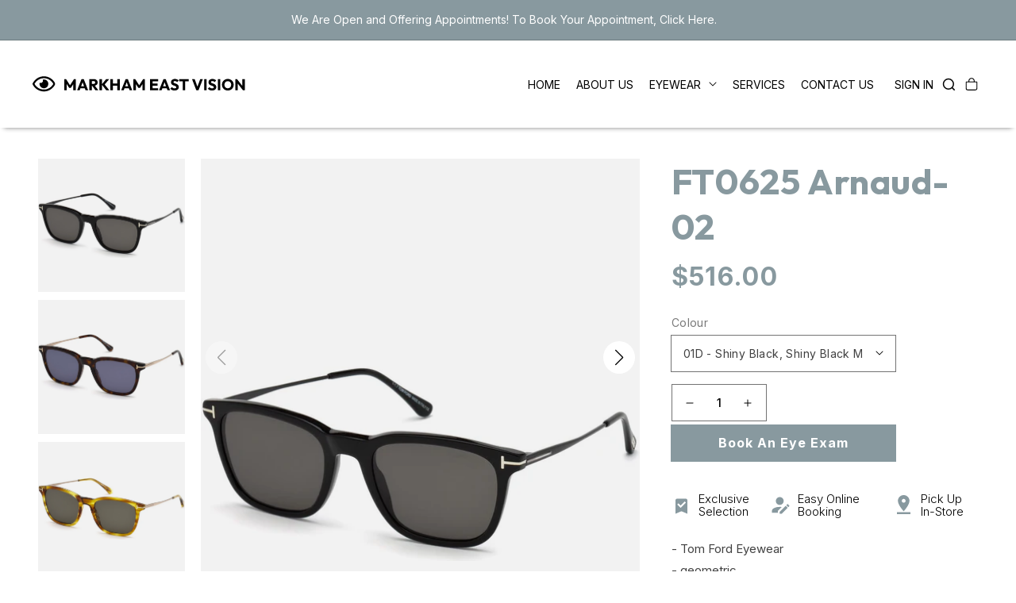

--- FILE ---
content_type: text/html; charset=utf-8
request_url: https://markhameastvision.ca/products/tom-ford-ft0625
body_size: 49842
content:
<!doctype html>
<html class="no-js" lang="en">
  <head>
    <meta charset="utf-8">
    <meta http-equiv="X-UA-Compatible" content="IE=edge">
    <meta name="viewport" content="width=device-width,initial-scale=1">
    <meta name="theme-color" content="">
    <link rel="canonical" href="https://markhameastvision.ca/products/tom-ford-ft0625">
    <link rel="preconnect" href="https://cdn.shopify.com" crossorigin>
    <link rel="preconnect" href="https://fonts.googleapis.com">
    <link rel="preconnect" href="https://fonts.gstatic.com" crossorigin>
    <link href="https://fonts.googleapis.com/css2?family=Inter:wght@100;200;300;400;500;600;700;800;900&family=Outfit:wght@100;200;300;400;500;600;700;800;900&display=swap" rel="stylesheet"><title>Markham East Vision</title>

    
      <meta name="description" content="- Tom Ford Eyewear - geometric- shinySize:53/20-145Type Of Glasses:Sun GlassesGender:MALE Assembly: FULLRIM Shape: GEOMETRIC Fitting: STANDARD Color:01D - Shiny Black, Shiny Black Metal Temples / Smoke Polarized Lenses">
    

    

<meta property="og:site_name" content="Markham East Vision">
<meta property="og:url" content="https://markhameastvision.ca/products/tom-ford-ft0625">
<meta property="og:title" content="FT0625 Arnaud-02">
<meta property="og:type" content="product">
<meta property="og:description" content="- Tom Ford Eyewear - geometric- shinySize:53/20-145Type Of Glasses:Sun GlassesGender:MALE Assembly: FULLRIM Shape: GEOMETRIC Fitting: STANDARD Color:01D - Shiny Black, Shiny Black Metal Temples / Smoke Polarized Lenses"><meta property="og:image" content="http://markhameastvision.ca/cdn/shop/products/FT0625_01D_01.jpg?v=1662116386">
  <meta property="og:image:secure_url" content="https://markhameastvision.ca/cdn/shop/products/FT0625_01D_01.jpg?v=1662116386">
  <meta property="og:image:width" content="1438">
  <meta property="og:image:height" content="635"><meta property="og:price:amount" content="452.00">
  <meta property="og:price:currency" content="CAD"><meta name="twitter:site" content="@markeastvision"><meta name="twitter:card" content="summary_large_image">
<meta name="twitter:title" content="FT0625 Arnaud-02">
<meta name="twitter:description" content="- Tom Ford Eyewear - geometric- shinySize:53/20-145Type Of Glasses:Sun GlassesGender:MALE Assembly: FULLRIM Shape: GEOMETRIC Fitting: STANDARD Color:01D - Shiny Black, Shiny Black Metal Temples / Smoke Polarized Lenses">


    <script src="//markhameastvision.ca/cdn/shop/t/5/assets/global.js?v=152374697807903566411660915941" defer="defer"></script>
    <script>window.performance && window.performance.mark && window.performance.mark('shopify.content_for_header.start');</script><meta id="shopify-digital-wallet" name="shopify-digital-wallet" content="/64883327192/digital_wallets/dialog">
<link rel="alternate" type="application/json+oembed" href="https://markhameastvision.ca/products/tom-ford-ft0625.oembed">
<script async="async" src="/checkouts/internal/preloads.js?locale=en-CA"></script>
<script id="shopify-features" type="application/json">{"accessToken":"5e6ead6494f7019b60411095c3a85002","betas":["rich-media-storefront-analytics"],"domain":"markhameastvision.ca","predictiveSearch":true,"shopId":64883327192,"locale":"en"}</script>
<script>var Shopify = Shopify || {};
Shopify.shop = "markham-east-vision.myshopify.com";
Shopify.locale = "en";
Shopify.currency = {"active":"CAD","rate":"1.0"};
Shopify.country = "CA";
Shopify.theme = {"name":"Staging","id":134862110936,"schema_name":"Dawn","schema_version":"1.0.0","theme_store_id":null,"role":"main"};
Shopify.theme.handle = "null";
Shopify.theme.style = {"id":null,"handle":null};
Shopify.cdnHost = "markhameastvision.ca/cdn";
Shopify.routes = Shopify.routes || {};
Shopify.routes.root = "/";</script>
<script type="module">!function(o){(o.Shopify=o.Shopify||{}).modules=!0}(window);</script>
<script>!function(o){function n(){var o=[];function n(){o.push(Array.prototype.slice.apply(arguments))}return n.q=o,n}var t=o.Shopify=o.Shopify||{};t.loadFeatures=n(),t.autoloadFeatures=n()}(window);</script>
<script id="shop-js-analytics" type="application/json">{"pageType":"product"}</script>
<script defer="defer" async type="module" src="//markhameastvision.ca/cdn/shopifycloud/shop-js/modules/v2/client.init-shop-cart-sync_C5BV16lS.en.esm.js"></script>
<script defer="defer" async type="module" src="//markhameastvision.ca/cdn/shopifycloud/shop-js/modules/v2/chunk.common_CygWptCX.esm.js"></script>
<script type="module">
  await import("//markhameastvision.ca/cdn/shopifycloud/shop-js/modules/v2/client.init-shop-cart-sync_C5BV16lS.en.esm.js");
await import("//markhameastvision.ca/cdn/shopifycloud/shop-js/modules/v2/chunk.common_CygWptCX.esm.js");

  window.Shopify.SignInWithShop?.initShopCartSync?.({"fedCMEnabled":true,"windoidEnabled":true});

</script>
<script id="__st">var __st={"a":64883327192,"offset":-18000,"reqid":"b0ec8952-87f9-4e05-ab4c-880b2ab600a5-1768852347","pageurl":"markhameastvision.ca\/products\/tom-ford-ft0625","u":"e9e08d357d8b","p":"product","rtyp":"product","rid":7800053465304};</script>
<script>window.ShopifyPaypalV4VisibilityTracking = true;</script>
<script id="captcha-bootstrap">!function(){'use strict';const t='contact',e='account',n='new_comment',o=[[t,t],['blogs',n],['comments',n],[t,'customer']],c=[[e,'customer_login'],[e,'guest_login'],[e,'recover_customer_password'],[e,'create_customer']],r=t=>t.map((([t,e])=>`form[action*='/${t}']:not([data-nocaptcha='true']) input[name='form_type'][value='${e}']`)).join(','),a=t=>()=>t?[...document.querySelectorAll(t)].map((t=>t.form)):[];function s(){const t=[...o],e=r(t);return a(e)}const i='password',u='form_key',d=['recaptcha-v3-token','g-recaptcha-response','h-captcha-response',i],f=()=>{try{return window.sessionStorage}catch{return}},m='__shopify_v',_=t=>t.elements[u];function p(t,e,n=!1){try{const o=window.sessionStorage,c=JSON.parse(o.getItem(e)),{data:r}=function(t){const{data:e,action:n}=t;return t[m]||n?{data:e,action:n}:{data:t,action:n}}(c);for(const[e,n]of Object.entries(r))t.elements[e]&&(t.elements[e].value=n);n&&o.removeItem(e)}catch(o){console.error('form repopulation failed',{error:o})}}const l='form_type',E='cptcha';function T(t){t.dataset[E]=!0}const w=window,h=w.document,L='Shopify',v='ce_forms',y='captcha';let A=!1;((t,e)=>{const n=(g='f06e6c50-85a8-45c8-87d0-21a2b65856fe',I='https://cdn.shopify.com/shopifycloud/storefront-forms-hcaptcha/ce_storefront_forms_captcha_hcaptcha.v1.5.2.iife.js',D={infoText:'Protected by hCaptcha',privacyText:'Privacy',termsText:'Terms'},(t,e,n)=>{const o=w[L][v],c=o.bindForm;if(c)return c(t,g,e,D).then(n);var r;o.q.push([[t,g,e,D],n]),r=I,A||(h.body.append(Object.assign(h.createElement('script'),{id:'captcha-provider',async:!0,src:r})),A=!0)});var g,I,D;w[L]=w[L]||{},w[L][v]=w[L][v]||{},w[L][v].q=[],w[L][y]=w[L][y]||{},w[L][y].protect=function(t,e){n(t,void 0,e),T(t)},Object.freeze(w[L][y]),function(t,e,n,w,h,L){const[v,y,A,g]=function(t,e,n){const i=e?o:[],u=t?c:[],d=[...i,...u],f=r(d),m=r(i),_=r(d.filter((([t,e])=>n.includes(e))));return[a(f),a(m),a(_),s()]}(w,h,L),I=t=>{const e=t.target;return e instanceof HTMLFormElement?e:e&&e.form},D=t=>v().includes(t);t.addEventListener('submit',(t=>{const e=I(t);if(!e)return;const n=D(e)&&!e.dataset.hcaptchaBound&&!e.dataset.recaptchaBound,o=_(e),c=g().includes(e)&&(!o||!o.value);(n||c)&&t.preventDefault(),c&&!n&&(function(t){try{if(!f())return;!function(t){const e=f();if(!e)return;const n=_(t);if(!n)return;const o=n.value;o&&e.removeItem(o)}(t);const e=Array.from(Array(32),(()=>Math.random().toString(36)[2])).join('');!function(t,e){_(t)||t.append(Object.assign(document.createElement('input'),{type:'hidden',name:u})),t.elements[u].value=e}(t,e),function(t,e){const n=f();if(!n)return;const o=[...t.querySelectorAll(`input[type='${i}']`)].map((({name:t})=>t)),c=[...d,...o],r={};for(const[a,s]of new FormData(t).entries())c.includes(a)||(r[a]=s);n.setItem(e,JSON.stringify({[m]:1,action:t.action,data:r}))}(t,e)}catch(e){console.error('failed to persist form',e)}}(e),e.submit())}));const S=(t,e)=>{t&&!t.dataset[E]&&(n(t,e.some((e=>e===t))),T(t))};for(const o of['focusin','change'])t.addEventListener(o,(t=>{const e=I(t);D(e)&&S(e,y())}));const B=e.get('form_key'),M=e.get(l),P=B&&M;t.addEventListener('DOMContentLoaded',(()=>{const t=y();if(P)for(const e of t)e.elements[l].value===M&&p(e,B);[...new Set([...A(),...v().filter((t=>'true'===t.dataset.shopifyCaptcha))])].forEach((e=>S(e,t)))}))}(h,new URLSearchParams(w.location.search),n,t,e,['guest_login'])})(!0,!0)}();</script>
<script integrity="sha256-4kQ18oKyAcykRKYeNunJcIwy7WH5gtpwJnB7kiuLZ1E=" data-source-attribution="shopify.loadfeatures" defer="defer" src="//markhameastvision.ca/cdn/shopifycloud/storefront/assets/storefront/load_feature-a0a9edcb.js" crossorigin="anonymous"></script>
<script data-source-attribution="shopify.dynamic_checkout.dynamic.init">var Shopify=Shopify||{};Shopify.PaymentButton=Shopify.PaymentButton||{isStorefrontPortableWallets:!0,init:function(){window.Shopify.PaymentButton.init=function(){};var t=document.createElement("script");t.src="https://markhameastvision.ca/cdn/shopifycloud/portable-wallets/latest/portable-wallets.en.js",t.type="module",document.head.appendChild(t)}};
</script>
<script data-source-attribution="shopify.dynamic_checkout.buyer_consent">
  function portableWalletsHideBuyerConsent(e){var t=document.getElementById("shopify-buyer-consent"),n=document.getElementById("shopify-subscription-policy-button");t&&n&&(t.classList.add("hidden"),t.setAttribute("aria-hidden","true"),n.removeEventListener("click",e))}function portableWalletsShowBuyerConsent(e){var t=document.getElementById("shopify-buyer-consent"),n=document.getElementById("shopify-subscription-policy-button");t&&n&&(t.classList.remove("hidden"),t.removeAttribute("aria-hidden"),n.addEventListener("click",e))}window.Shopify?.PaymentButton&&(window.Shopify.PaymentButton.hideBuyerConsent=portableWalletsHideBuyerConsent,window.Shopify.PaymentButton.showBuyerConsent=portableWalletsShowBuyerConsent);
</script>
<script data-source-attribution="shopify.dynamic_checkout.cart.bootstrap">document.addEventListener("DOMContentLoaded",(function(){function t(){return document.querySelector("shopify-accelerated-checkout-cart, shopify-accelerated-checkout")}if(t())Shopify.PaymentButton.init();else{new MutationObserver((function(e,n){t()&&(Shopify.PaymentButton.init(),n.disconnect())})).observe(document.body,{childList:!0,subtree:!0})}}));
</script>
<script id="sections-script" data-sections="main-product,product-recommendations,footer" defer="defer" src="//markhameastvision.ca/cdn/shop/t/5/compiled_assets/scripts.js?v=2817"></script>
<script>window.performance && window.performance.mark && window.performance.mark('shopify.content_for_header.end');</script>

    <link rel="stylesheet" href="https://cdnjs.cloudflare.com/ajax/libs/font-awesome/6.2.1/css/all.min.css" integrity="sha512-MV7K8+y+gLIBoVD59lQIYicR65iaqukzvf/nwasF0nqhPay5w/9lJmVM2hMDcnK1OnMGCdVK+iQrJ7lzPJQd1w==" crossorigin="anonymous" referrerpolicy="no-referrer" />
    <link rel="stylesheet" href="https://unpkg.com/swiper/swiper-bundle.min.css"/>
    <script src="https://unpkg.com/swiper/swiper-bundle.min.js"></script>


    <style data-shopify>
      
      
      
      
      

      :root {--font-body-family: ProximaNova, -apple-system, 'Segoe UI', Roboto, 'Helvetica Neue', 'Noto Sans', 'Liberation Sans', Arial, sans-serif, 'Apple Color Emoji', 'Segoe UI Emoji', 'Segoe UI Symbol', 'Noto Color Emoji';--font-body-style: normal;
        --font-body-weight: 400;--font-heading-family: "ProximaNova", -apple-system, 'Segoe UI', Roboto, 'Helvetica Neue', 'Noto Sans', 'Liberation Sans', Arial, sans-serif, 'Apple Color Emoji', 'Segoe UI Emoji', 'Segoe UI Symbol', 'Noto Color Emoji';--font-heading-style: normal;
        --font-heading-weight: 400;

        --color-base-text: #000000;
        --color-base-text-rgb: 0, 0, 0;
        --color-base-background-1: #ffffff;
        --color-base-background-1-rgb: 255, 255, 255;
        --color-base-background-2: #88999f;
        --color-base-background-2-rgb: 136, 153, 159;
        --color-base-background-3: #F4F4F4;
        --color-base-solid-button-labels: #ffffff;
        --color-base-solid-button-labels-rgb: 255, 255, 255;
        --color-base-outline-button-labels: #222222;
        --color-base-outline-button-labels-rgb: 34, 34, 34;
        --color-base-accent-1: #88999f;
        --color-base-accent-1-rgb: 136, 153, 159;
        --color-base-accent-2: #9D572C;
        --color-base-accent-2-rgb: 157, 87, 44;

        --color-base-text-opacity-10-percent: #e6e6e6;
        --color-base-text-opacity-20-percent: #cccccc;
        --color-base-text-opacity-55-percent: #737373;
        --color-base-text-opacity-85-percent: #262626;
        --color-base-accent-1-opacity-10-percent: #f3f5f5;
        --color-base-accent-2-opacity-10-percent: #f5eeea;
      }@font-face {
            font-family: "ProximaNova";
            src: url("//markhameastvision.ca/cdn/shop/t/5/assets/ProximaNova-Bold.otf?v=132458541212932224101660915942") format('opentype');
            font-weight: 600;
            font-style: normal;
            font-display: swap;
          }@font-face {
          font-family: "ProximaNova";
          src: url("//markhameastvision.ca/cdn/shop/t/5/assets/ProximaNova-Regular.ttf?v=158127286823636116181660915944") format('truetype');
          font-weight: 400;
          font-style: normal;
          font-display: swap;
        }*,
      *::before,
      *::after {
        box-sizing: inherit;
      }

      html {
        box-sizing: border-box;
        font-size: 62.5%;
        height: 100%;
        scroll-behavior: smooth;

      }

      body {
        display: grid;
        grid-template-rows: auto auto 1fr auto;
        grid-template-columns: 100%;
        min-height: 100%;
        margin: 0;
        letter-spacing: 0rem;
        line-height: 2.2rem;
        font-style: var(--font-body-style);
      }

      @media screen and (min-width: 750px) {
        body {
          font-size: 1.6rem;
        }
      }

      .fa-solid, .fas {
          font-family: "Font Awesome 6 Free"!important;
          font-weight: 900;
      }
    </style>

    <link href="//markhameastvision.ca/cdn/shop/t/5/assets/base.css?v=131346999039700554401666883389" rel="stylesheet" type="text/css" media="all" />
<script>document.documentElement.className = document.documentElement.className.replace('no-js', 'js');</script>
 
  <link href="https://monorail-edge.shopifysvc.com" rel="dns-prefetch">
<script>(function(){if ("sendBeacon" in navigator && "performance" in window) {try {var session_token_from_headers = performance.getEntriesByType('navigation')[0].serverTiming.find(x => x.name == '_s').description;} catch {var session_token_from_headers = undefined;}var session_cookie_matches = document.cookie.match(/_shopify_s=([^;]*)/);var session_token_from_cookie = session_cookie_matches && session_cookie_matches.length === 2 ? session_cookie_matches[1] : "";var session_token = session_token_from_headers || session_token_from_cookie || "";function handle_abandonment_event(e) {var entries = performance.getEntries().filter(function(entry) {return /monorail-edge.shopifysvc.com/.test(entry.name);});if (!window.abandonment_tracked && entries.length === 0) {window.abandonment_tracked = true;var currentMs = Date.now();var navigation_start = performance.timing.navigationStart;var payload = {shop_id: 64883327192,url: window.location.href,navigation_start,duration: currentMs - navigation_start,session_token,page_type: "product"};window.navigator.sendBeacon("https://monorail-edge.shopifysvc.com/v1/produce", JSON.stringify({schema_id: "online_store_buyer_site_abandonment/1.1",payload: payload,metadata: {event_created_at_ms: currentMs,event_sent_at_ms: currentMs}}));}}window.addEventListener('pagehide', handle_abandonment_event);}}());</script>
<script id="web-pixels-manager-setup">(function e(e,d,r,n,o){if(void 0===o&&(o={}),!Boolean(null===(a=null===(i=window.Shopify)||void 0===i?void 0:i.analytics)||void 0===a?void 0:a.replayQueue)){var i,a;window.Shopify=window.Shopify||{};var t=window.Shopify;t.analytics=t.analytics||{};var s=t.analytics;s.replayQueue=[],s.publish=function(e,d,r){return s.replayQueue.push([e,d,r]),!0};try{self.performance.mark("wpm:start")}catch(e){}var l=function(){var e={modern:/Edge?\/(1{2}[4-9]|1[2-9]\d|[2-9]\d{2}|\d{4,})\.\d+(\.\d+|)|Firefox\/(1{2}[4-9]|1[2-9]\d|[2-9]\d{2}|\d{4,})\.\d+(\.\d+|)|Chrom(ium|e)\/(9{2}|\d{3,})\.\d+(\.\d+|)|(Maci|X1{2}).+ Version\/(15\.\d+|(1[6-9]|[2-9]\d|\d{3,})\.\d+)([,.]\d+|)( \(\w+\)|)( Mobile\/\w+|) Safari\/|Chrome.+OPR\/(9{2}|\d{3,})\.\d+\.\d+|(CPU[ +]OS|iPhone[ +]OS|CPU[ +]iPhone|CPU IPhone OS|CPU iPad OS)[ +]+(15[._]\d+|(1[6-9]|[2-9]\d|\d{3,})[._]\d+)([._]\d+|)|Android:?[ /-](13[3-9]|1[4-9]\d|[2-9]\d{2}|\d{4,})(\.\d+|)(\.\d+|)|Android.+Firefox\/(13[5-9]|1[4-9]\d|[2-9]\d{2}|\d{4,})\.\d+(\.\d+|)|Android.+Chrom(ium|e)\/(13[3-9]|1[4-9]\d|[2-9]\d{2}|\d{4,})\.\d+(\.\d+|)|SamsungBrowser\/([2-9]\d|\d{3,})\.\d+/,legacy:/Edge?\/(1[6-9]|[2-9]\d|\d{3,})\.\d+(\.\d+|)|Firefox\/(5[4-9]|[6-9]\d|\d{3,})\.\d+(\.\d+|)|Chrom(ium|e)\/(5[1-9]|[6-9]\d|\d{3,})\.\d+(\.\d+|)([\d.]+$|.*Safari\/(?![\d.]+ Edge\/[\d.]+$))|(Maci|X1{2}).+ Version\/(10\.\d+|(1[1-9]|[2-9]\d|\d{3,})\.\d+)([,.]\d+|)( \(\w+\)|)( Mobile\/\w+|) Safari\/|Chrome.+OPR\/(3[89]|[4-9]\d|\d{3,})\.\d+\.\d+|(CPU[ +]OS|iPhone[ +]OS|CPU[ +]iPhone|CPU IPhone OS|CPU iPad OS)[ +]+(10[._]\d+|(1[1-9]|[2-9]\d|\d{3,})[._]\d+)([._]\d+|)|Android:?[ /-](13[3-9]|1[4-9]\d|[2-9]\d{2}|\d{4,})(\.\d+|)(\.\d+|)|Mobile Safari.+OPR\/([89]\d|\d{3,})\.\d+\.\d+|Android.+Firefox\/(13[5-9]|1[4-9]\d|[2-9]\d{2}|\d{4,})\.\d+(\.\d+|)|Android.+Chrom(ium|e)\/(13[3-9]|1[4-9]\d|[2-9]\d{2}|\d{4,})\.\d+(\.\d+|)|Android.+(UC? ?Browser|UCWEB|U3)[ /]?(15\.([5-9]|\d{2,})|(1[6-9]|[2-9]\d|\d{3,})\.\d+)\.\d+|SamsungBrowser\/(5\.\d+|([6-9]|\d{2,})\.\d+)|Android.+MQ{2}Browser\/(14(\.(9|\d{2,})|)|(1[5-9]|[2-9]\d|\d{3,})(\.\d+|))(\.\d+|)|K[Aa][Ii]OS\/(3\.\d+|([4-9]|\d{2,})\.\d+)(\.\d+|)/},d=e.modern,r=e.legacy,n=navigator.userAgent;return n.match(d)?"modern":n.match(r)?"legacy":"unknown"}(),u="modern"===l?"modern":"legacy",c=(null!=n?n:{modern:"",legacy:""})[u],f=function(e){return[e.baseUrl,"/wpm","/b",e.hashVersion,"modern"===e.buildTarget?"m":"l",".js"].join("")}({baseUrl:d,hashVersion:r,buildTarget:u}),m=function(e){var d=e.version,r=e.bundleTarget,n=e.surface,o=e.pageUrl,i=e.monorailEndpoint;return{emit:function(e){var a=e.status,t=e.errorMsg,s=(new Date).getTime(),l=JSON.stringify({metadata:{event_sent_at_ms:s},events:[{schema_id:"web_pixels_manager_load/3.1",payload:{version:d,bundle_target:r,page_url:o,status:a,surface:n,error_msg:t},metadata:{event_created_at_ms:s}}]});if(!i)return console&&console.warn&&console.warn("[Web Pixels Manager] No Monorail endpoint provided, skipping logging."),!1;try{return self.navigator.sendBeacon.bind(self.navigator)(i,l)}catch(e){}var u=new XMLHttpRequest;try{return u.open("POST",i,!0),u.setRequestHeader("Content-Type","text/plain"),u.send(l),!0}catch(e){return console&&console.warn&&console.warn("[Web Pixels Manager] Got an unhandled error while logging to Monorail."),!1}}}}({version:r,bundleTarget:l,surface:e.surface,pageUrl:self.location.href,monorailEndpoint:e.monorailEndpoint});try{o.browserTarget=l,function(e){var d=e.src,r=e.async,n=void 0===r||r,o=e.onload,i=e.onerror,a=e.sri,t=e.scriptDataAttributes,s=void 0===t?{}:t,l=document.createElement("script"),u=document.querySelector("head"),c=document.querySelector("body");if(l.async=n,l.src=d,a&&(l.integrity=a,l.crossOrigin="anonymous"),s)for(var f in s)if(Object.prototype.hasOwnProperty.call(s,f))try{l.dataset[f]=s[f]}catch(e){}if(o&&l.addEventListener("load",o),i&&l.addEventListener("error",i),u)u.appendChild(l);else{if(!c)throw new Error("Did not find a head or body element to append the script");c.appendChild(l)}}({src:f,async:!0,onload:function(){if(!function(){var e,d;return Boolean(null===(d=null===(e=window.Shopify)||void 0===e?void 0:e.analytics)||void 0===d?void 0:d.initialized)}()){var d=window.webPixelsManager.init(e)||void 0;if(d){var r=window.Shopify.analytics;r.replayQueue.forEach((function(e){var r=e[0],n=e[1],o=e[2];d.publishCustomEvent(r,n,o)})),r.replayQueue=[],r.publish=d.publishCustomEvent,r.visitor=d.visitor,r.initialized=!0}}},onerror:function(){return m.emit({status:"failed",errorMsg:"".concat(f," has failed to load")})},sri:function(e){var d=/^sha384-[A-Za-z0-9+/=]+$/;return"string"==typeof e&&d.test(e)}(c)?c:"",scriptDataAttributes:o}),m.emit({status:"loading"})}catch(e){m.emit({status:"failed",errorMsg:(null==e?void 0:e.message)||"Unknown error"})}}})({shopId: 64883327192,storefrontBaseUrl: "https://markhameastvision.ca",extensionsBaseUrl: "https://extensions.shopifycdn.com/cdn/shopifycloud/web-pixels-manager",monorailEndpoint: "https://monorail-edge.shopifysvc.com/unstable/produce_batch",surface: "storefront-renderer",enabledBetaFlags: ["2dca8a86"],webPixelsConfigList: [{"id":"shopify-app-pixel","configuration":"{}","eventPayloadVersion":"v1","runtimeContext":"STRICT","scriptVersion":"0450","apiClientId":"shopify-pixel","type":"APP","privacyPurposes":["ANALYTICS","MARKETING"]},{"id":"shopify-custom-pixel","eventPayloadVersion":"v1","runtimeContext":"LAX","scriptVersion":"0450","apiClientId":"shopify-pixel","type":"CUSTOM","privacyPurposes":["ANALYTICS","MARKETING"]}],isMerchantRequest: false,initData: {"shop":{"name":"Markham East Vision","paymentSettings":{"currencyCode":"CAD"},"myshopifyDomain":"markham-east-vision.myshopify.com","countryCode":"CA","storefrontUrl":"https:\/\/markhameastvision.ca"},"customer":null,"cart":null,"checkout":null,"productVariants":[{"price":{"amount":516.0,"currencyCode":"CAD"},"product":{"title":"FT0625 Arnaud-02","vendor":"Tom Ford","id":"7800053465304","untranslatedTitle":"FT0625 Arnaud-02","url":"\/products\/tom-ford-ft0625","type":""},"id":"43239710327000","image":{"src":"\/\/markhameastvision.ca\/cdn\/shop\/products\/FT0625_01D_01.jpg?v=1662116386"},"sku":"6.65E+11","title":"01D - Shiny Black, Shiny Black Metal Temples \/ Smoke Polarized Lenses","untranslatedTitle":"01D - Shiny Black, Shiny Black Metal Temples \/ Smoke Polarized Lenses"},{"price":{"amount":452.0,"currencyCode":"CAD"},"product":{"title":"FT0625 Arnaud-02","vendor":"Tom Ford","id":"7800053465304","untranslatedTitle":"FT0625 Arnaud-02","url":"\/products\/tom-ford-ft0625","type":""},"id":"43239710359768","image":{"src":"\/\/markhameastvision.ca\/cdn\/shop\/products\/FT0625_52V_01.jpg?v=1662116386"},"sku":"6.65E+11","title":"52V - Shiny Dark Havana, Shiny Rose Gold Temples \/ Blue Lenses","untranslatedTitle":"52V - Shiny Dark Havana, Shiny Rose Gold Temples \/ Blue Lenses"},{"price":{"amount":452.0,"currencyCode":"CAD"},"product":{"title":"FT0625 Arnaud-02","vendor":"Tom Ford","id":"7800053465304","untranslatedTitle":"FT0625 Arnaud-02","url":"\/products\/tom-ford-ft0625","type":""},"id":"43239710392536","image":{"src":"\/\/markhameastvision.ca\/cdn\/shop\/products\/FT0625_47A_01.jpg?v=1662116386"},"sku":"6.65E+11","title":"47A - Shiny Striped Light Brown, Shiny Rose Gold Temples\/ Smoke Lenses","untranslatedTitle":"47A - Shiny Striped Light Brown, Shiny Rose Gold Temples\/ Smoke Lenses"}],"purchasingCompany":null},},"https://markhameastvision.ca/cdn","fcfee988w5aeb613cpc8e4bc33m6693e112",{"modern":"","legacy":""},{"shopId":"64883327192","storefrontBaseUrl":"https:\/\/markhameastvision.ca","extensionBaseUrl":"https:\/\/extensions.shopifycdn.com\/cdn\/shopifycloud\/web-pixels-manager","surface":"storefront-renderer","enabledBetaFlags":"[\"2dca8a86\"]","isMerchantRequest":"false","hashVersion":"fcfee988w5aeb613cpc8e4bc33m6693e112","publish":"custom","events":"[[\"page_viewed\",{}],[\"product_viewed\",{\"productVariant\":{\"price\":{\"amount\":516.0,\"currencyCode\":\"CAD\"},\"product\":{\"title\":\"FT0625 Arnaud-02\",\"vendor\":\"Tom Ford\",\"id\":\"7800053465304\",\"untranslatedTitle\":\"FT0625 Arnaud-02\",\"url\":\"\/products\/tom-ford-ft0625\",\"type\":\"\"},\"id\":\"43239710327000\",\"image\":{\"src\":\"\/\/markhameastvision.ca\/cdn\/shop\/products\/FT0625_01D_01.jpg?v=1662116386\"},\"sku\":\"6.65E+11\",\"title\":\"01D - Shiny Black, Shiny Black Metal Temples \/ Smoke Polarized Lenses\",\"untranslatedTitle\":\"01D - Shiny Black, Shiny Black Metal Temples \/ Smoke Polarized Lenses\"}}]]"});</script><script>
  window.ShopifyAnalytics = window.ShopifyAnalytics || {};
  window.ShopifyAnalytics.meta = window.ShopifyAnalytics.meta || {};
  window.ShopifyAnalytics.meta.currency = 'CAD';
  var meta = {"product":{"id":7800053465304,"gid":"gid:\/\/shopify\/Product\/7800053465304","vendor":"Tom Ford","type":"","handle":"tom-ford-ft0625","variants":[{"id":43239710327000,"price":51600,"name":"FT0625 Arnaud-02 - 01D - Shiny Black, Shiny Black Metal Temples \/ Smoke Polarized Lenses","public_title":"01D - Shiny Black, Shiny Black Metal Temples \/ Smoke Polarized Lenses","sku":"6.65E+11"},{"id":43239710359768,"price":45200,"name":"FT0625 Arnaud-02 - 52V - Shiny Dark Havana, Shiny Rose Gold Temples \/ Blue Lenses","public_title":"52V - Shiny Dark Havana, Shiny Rose Gold Temples \/ Blue Lenses","sku":"6.65E+11"},{"id":43239710392536,"price":45200,"name":"FT0625 Arnaud-02 - 47A - Shiny Striped Light Brown, Shiny Rose Gold Temples\/ Smoke Lenses","public_title":"47A - Shiny Striped Light Brown, Shiny Rose Gold Temples\/ Smoke Lenses","sku":"6.65E+11"}],"remote":false},"page":{"pageType":"product","resourceType":"product","resourceId":7800053465304,"requestId":"b0ec8952-87f9-4e05-ab4c-880b2ab600a5-1768852347"}};
  for (var attr in meta) {
    window.ShopifyAnalytics.meta[attr] = meta[attr];
  }
</script>
<script class="analytics">
  (function () {
    var customDocumentWrite = function(content) {
      var jquery = null;

      if (window.jQuery) {
        jquery = window.jQuery;
      } else if (window.Checkout && window.Checkout.$) {
        jquery = window.Checkout.$;
      }

      if (jquery) {
        jquery('body').append(content);
      }
    };

    var hasLoggedConversion = function(token) {
      if (token) {
        return document.cookie.indexOf('loggedConversion=' + token) !== -1;
      }
      return false;
    }

    var setCookieIfConversion = function(token) {
      if (token) {
        var twoMonthsFromNow = new Date(Date.now());
        twoMonthsFromNow.setMonth(twoMonthsFromNow.getMonth() + 2);

        document.cookie = 'loggedConversion=' + token + '; expires=' + twoMonthsFromNow;
      }
    }

    var trekkie = window.ShopifyAnalytics.lib = window.trekkie = window.trekkie || [];
    if (trekkie.integrations) {
      return;
    }
    trekkie.methods = [
      'identify',
      'page',
      'ready',
      'track',
      'trackForm',
      'trackLink'
    ];
    trekkie.factory = function(method) {
      return function() {
        var args = Array.prototype.slice.call(arguments);
        args.unshift(method);
        trekkie.push(args);
        return trekkie;
      };
    };
    for (var i = 0; i < trekkie.methods.length; i++) {
      var key = trekkie.methods[i];
      trekkie[key] = trekkie.factory(key);
    }
    trekkie.load = function(config) {
      trekkie.config = config || {};
      trekkie.config.initialDocumentCookie = document.cookie;
      var first = document.getElementsByTagName('script')[0];
      var script = document.createElement('script');
      script.type = 'text/javascript';
      script.onerror = function(e) {
        var scriptFallback = document.createElement('script');
        scriptFallback.type = 'text/javascript';
        scriptFallback.onerror = function(error) {
                var Monorail = {
      produce: function produce(monorailDomain, schemaId, payload) {
        var currentMs = new Date().getTime();
        var event = {
          schema_id: schemaId,
          payload: payload,
          metadata: {
            event_created_at_ms: currentMs,
            event_sent_at_ms: currentMs
          }
        };
        return Monorail.sendRequest("https://" + monorailDomain + "/v1/produce", JSON.stringify(event));
      },
      sendRequest: function sendRequest(endpointUrl, payload) {
        // Try the sendBeacon API
        if (window && window.navigator && typeof window.navigator.sendBeacon === 'function' && typeof window.Blob === 'function' && !Monorail.isIos12()) {
          var blobData = new window.Blob([payload], {
            type: 'text/plain'
          });

          if (window.navigator.sendBeacon(endpointUrl, blobData)) {
            return true;
          } // sendBeacon was not successful

        } // XHR beacon

        var xhr = new XMLHttpRequest();

        try {
          xhr.open('POST', endpointUrl);
          xhr.setRequestHeader('Content-Type', 'text/plain');
          xhr.send(payload);
        } catch (e) {
          console.log(e);
        }

        return false;
      },
      isIos12: function isIos12() {
        return window.navigator.userAgent.lastIndexOf('iPhone; CPU iPhone OS 12_') !== -1 || window.navigator.userAgent.lastIndexOf('iPad; CPU OS 12_') !== -1;
      }
    };
    Monorail.produce('monorail-edge.shopifysvc.com',
      'trekkie_storefront_load_errors/1.1',
      {shop_id: 64883327192,
      theme_id: 134862110936,
      app_name: "storefront",
      context_url: window.location.href,
      source_url: "//markhameastvision.ca/cdn/s/trekkie.storefront.cd680fe47e6c39ca5d5df5f0a32d569bc48c0f27.min.js"});

        };
        scriptFallback.async = true;
        scriptFallback.src = '//markhameastvision.ca/cdn/s/trekkie.storefront.cd680fe47e6c39ca5d5df5f0a32d569bc48c0f27.min.js';
        first.parentNode.insertBefore(scriptFallback, first);
      };
      script.async = true;
      script.src = '//markhameastvision.ca/cdn/s/trekkie.storefront.cd680fe47e6c39ca5d5df5f0a32d569bc48c0f27.min.js';
      first.parentNode.insertBefore(script, first);
    };
    trekkie.load(
      {"Trekkie":{"appName":"storefront","development":false,"defaultAttributes":{"shopId":64883327192,"isMerchantRequest":null,"themeId":134862110936,"themeCityHash":"16109621835585671701","contentLanguage":"en","currency":"CAD","eventMetadataId":"4635ffcf-0745-4cda-b289-334c14e2fc52"},"isServerSideCookieWritingEnabled":true,"monorailRegion":"shop_domain","enabledBetaFlags":["65f19447"]},"Session Attribution":{},"S2S":{"facebookCapiEnabled":false,"source":"trekkie-storefront-renderer","apiClientId":580111}}
    );

    var loaded = false;
    trekkie.ready(function() {
      if (loaded) return;
      loaded = true;

      window.ShopifyAnalytics.lib = window.trekkie;

      var originalDocumentWrite = document.write;
      document.write = customDocumentWrite;
      try { window.ShopifyAnalytics.merchantGoogleAnalytics.call(this); } catch(error) {};
      document.write = originalDocumentWrite;

      window.ShopifyAnalytics.lib.page(null,{"pageType":"product","resourceType":"product","resourceId":7800053465304,"requestId":"b0ec8952-87f9-4e05-ab4c-880b2ab600a5-1768852347","shopifyEmitted":true});

      var match = window.location.pathname.match(/checkouts\/(.+)\/(thank_you|post_purchase)/)
      var token = match? match[1]: undefined;
      if (!hasLoggedConversion(token)) {
        setCookieIfConversion(token);
        window.ShopifyAnalytics.lib.track("Viewed Product",{"currency":"CAD","variantId":43239710327000,"productId":7800053465304,"productGid":"gid:\/\/shopify\/Product\/7800053465304","name":"FT0625 Arnaud-02 - 01D - Shiny Black, Shiny Black Metal Temples \/ Smoke Polarized Lenses","price":"516.00","sku":"6.65E+11","brand":"Tom Ford","variant":"01D - Shiny Black, Shiny Black Metal Temples \/ Smoke Polarized Lenses","category":"","nonInteraction":true,"remote":false},undefined,undefined,{"shopifyEmitted":true});
      window.ShopifyAnalytics.lib.track("monorail:\/\/trekkie_storefront_viewed_product\/1.1",{"currency":"CAD","variantId":43239710327000,"productId":7800053465304,"productGid":"gid:\/\/shopify\/Product\/7800053465304","name":"FT0625 Arnaud-02 - 01D - Shiny Black, Shiny Black Metal Temples \/ Smoke Polarized Lenses","price":"516.00","sku":"6.65E+11","brand":"Tom Ford","variant":"01D - Shiny Black, Shiny Black Metal Temples \/ Smoke Polarized Lenses","category":"","nonInteraction":true,"remote":false,"referer":"https:\/\/markhameastvision.ca\/products\/tom-ford-ft0625"});
      }
    });


        var eventsListenerScript = document.createElement('script');
        eventsListenerScript.async = true;
        eventsListenerScript.src = "//markhameastvision.ca/cdn/shopifycloud/storefront/assets/shop_events_listener-3da45d37.js";
        document.getElementsByTagName('head')[0].appendChild(eventsListenerScript);

})();</script>
<script
  defer
  src="https://markhameastvision.ca/cdn/shopifycloud/perf-kit/shopify-perf-kit-3.0.4.min.js"
  data-application="storefront-renderer"
  data-shop-id="64883327192"
  data-render-region="gcp-us-central1"
  data-page-type="product"
  data-theme-instance-id="134862110936"
  data-theme-name="Dawn"
  data-theme-version="1.0.0"
  data-monorail-region="shop_domain"
  data-resource-timing-sampling-rate="10"
  data-shs="true"
  data-shs-beacon="true"
  data-shs-export-with-fetch="true"
  data-shs-logs-sample-rate="1"
  data-shs-beacon-endpoint="https://markhameastvision.ca/api/collect"
></script>
</head>

  <body>

    <style data-shopify>
    
      body, * {
        font-family: Inter,sans-serif!important;
      }

      h1,h2,h3,h4,h5{
        font-family: Outfit,sans-serif!important;
      }

    </style>

    <a class="skip-to-content-link button visually-hidden" href="#MainContent">
      Skip to content
    </a>

    <div id="shopify-section-announcement-bar" class="shopify-section"><link href="//markhameastvision.ca/cdn/shop/t/5/assets/section-announcement-bar.css?v=153739242673854074431660915941" rel="stylesheet" type="text/css" media="all" />

<style data-shopify>

  .second_text{
    color:#EEC345;
    fill: #EEC345;
  }

</style>
<div class="announcement-bar color-background-2" role="region" aria-label="Announcement">

        <div class="announcement-bar-inner page-width" 
        style="justify-content: space-around;"><a href="https://api.leadconnectorhq.com/widget/groups/markham-east-vision" class="announcement-bar__link link link--text focus-inset animate-arrow"><p class="announcement-bar__message h5 ">
                    
                    
We Are Open and Offering Appointments! To Book Your Appointment, Click Here.
                </p></a>
</div>

      </div>
</div>
    <div id="shopify-section-header" class="shopify-section"><link rel="stylesheet" href="//markhameastvision.ca/cdn/shop/t/5/assets/component-list-menu.css?v=141422076510962625791666639668" media="print" onload="this.media='all'">
<link rel="stylesheet" href="//markhameastvision.ca/cdn/shop/t/5/assets/component-search.css?v=167115570631985863841660915946" media="print" onload="this.media='all'">
<link rel="stylesheet" href="//markhameastvision.ca/cdn/shop/t/5/assets/component-menu-drawer.css?v=173356221154908615601660915943" media="print" onload="this.media='all'">
<link rel="stylesheet" href="//markhameastvision.ca/cdn/shop/t/5/assets/component-cart-notification.css?v=145324379883979512711660915942" media="print" onload="this.media='all'">

<noscript><link href="//markhameastvision.ca/cdn/shop/t/5/assets/component-list-menu.css?v=141422076510962625791666639668" rel="stylesheet" type="text/css" media="all" /></noscript>
<noscript><link href="//markhameastvision.ca/cdn/shop/t/5/assets/component-search.css?v=167115570631985863841660915946" rel="stylesheet" type="text/css" media="all" /></noscript>
<noscript><link href="//markhameastvision.ca/cdn/shop/t/5/assets/component-menu-drawer.css?v=173356221154908615601660915943" rel="stylesheet" type="text/css" media="all" /></noscript>
<noscript><link href="//markhameastvision.ca/cdn/shop/t/5/assets/component-cart-notification.css?v=145324379883979512711660915942" rel="stylesheet" type="text/css" media="all" /></noscript>

<style data-shopify>

  
    #shopify-section-header{
      position: sticky;
      position: -webkit-sticky; 
    }    
  

</style>

<style>
  #shopify-section-header {
    z-index: 3;
  }
  header-drawer {
    justify-self: start;
    margin-left: -2.2rem;
    z-index: 1;
  }
  @media screen and (min-width: 990px) {
    header-drawer {
      display: none;
    }
  }
  .menu-drawer-container {
    display: flex;
  }
  .list-menu {
    list-style: none;
    padding: 0;
    margin: 0;
  }
  .list-menu--inline {
    display: inline-flex;
    flex-wrap: wrap;
    align-items: center;
  }
  summary.list-menu__item {
    padding-right: 2.7rem;
  }
  .list-menu__item {
    display: flex;
    align-items: center;
    line-height: 1.3;
  }
  .list-menu__item--link {
    text-decoration: none;
    /* padding-bottom: 1rem;
    padding-top: 1rem;
    line-height: 1.8; */
    /* color: var(--color-link);  */
    /* font-weight: 400; */
    font-style: normal;
    font-weight: 400;
    font-size: 14px;
    line-height: 60px;
    color: #000000;
    padding: 0;
    padding-right:2rem;
    text-transform: uppercase;
  }
  .list-menu--inline li:last-child .list-menu__item--link {
    padding-right: 2.6rem;
  }
  .list-menu__item--link:hover {
    /* color: var(--color-link-hover);  */
    color: #000000;
  }
  @media screen and (min-width: 750px) {
    .list-menu__item--link {
      padding-bottom: 0;
      padding-top: 0;
    }
  }
  .header__book-button a {
    font-size: 1.1rem;
    box-shadow: none !important;
    text-align: left;
    font-weight: 500;
    text-transform: uppercase;
    line-height: 1.8rem;
    width: 100%;
    text-decoration: none;
    min-height: 4.2rem;
    background: var(--color-base-background-2);
    display: flex;
    justify-content: center;
    color: white;
    align-items: center;
    padding: 0 9px;
  }
  @media screen and (min-width: 750px) {
    .header.page-width {
      padding: 0 4rem;
      min-height: 11rem;
      justify-items: end;
    }
    .header__book-button a {
      font-weight: 400;
      font-size: 1.4rem;
      line-height: 1.7rem;
    }
  }
  @media screen and (min-width: 1062px) {
    .header.page-width {
      padding: 0 4.8rem;
    }
  }
  .arrow {
    border: solid var(--color-base-text);
    border-width: 0 2px 2px 0;
    display: inline-block;
    padding: 3px;
    margin-left: 2.2rem;
    margin-bottom: 3px;
  }
  .arrow.down {
    transform: rotate(45deg);
    -webkit-transform: rotate(45deg);
  }
  @media screen and (min-width: 990px) {
    .header--middle-center {
      grid-template-areas: 'heading navigation book-button icons';
      grid-template-columns: auto 1fr auto auto;
      column-gap: 2rem;
    }
    .header--middle-center .header__heading, .header--middle-center .header__heading-link {
      grid-column-start: none;
      justify-self: center;
      z-index: 1;
    }
  }
  .header .logo_svg{
    width: 100%;
  }
  @media screen and (min-width: 750px) {
    .header .logo_svg{
      width: 270px;
    }
  }
  .header__mobile-buttons {
    background-color: azure;
    display: flex;
    min-width: -webkit-fill-available;
    position: relative;
    overflow: visible;
  }
  @media screen and (min-width: 990px) {
    .header__mobile-buttons {
      display: none;
    }
  }
  .header__logo-desktop {
    display: none;
  }
  @media screen and (min-width: 750px) {
    .header__logo-desktop {
      display: block;
    }
  }
  /* header mobile */
  .header__logo-mobile {
    /*width: 100vw;*/
    left: 0;
    margin: auto;
    display: flex;
    justify-content: center;
  }
  .header--middle-left .header__logo-mobile img{
    max-width: 205px;
    object-fit: contain;
  }
  .header__logo-mobile .logo_svg{
    width: 205px;
  }
  .header__mobile-buttons-button {
    width: 50%;
    position: relative;
  }
  @media screen and (max-width: 990px) {
  .header__mobile-buttons .header__book-button {
      display: block;
      margin: auto;
      height: 100%;
      box-shadow: none !important;
      padding: 0;
      border: 1px solid black;
      margin-bottom: -1px;
    }
  }
  @media screen and (max-width: 749px) {
    .announcement-bar__menu {
      display: none;
    }
    .announcement-bar__link {
      width: 100%;
    }
    .announcement-bar__message {
      justify-content: left;
    }
    header {
      height: 75px;
    }
    .header__book-button {
      display: none;
    }

    /* .header__mobile-buttons .header__book-button a{
      box-shadow: none !important;
      color: white;
      text-align: center;
      height: 100%;
      display: flex;
    } */
    .header__mobile-buttons-button .dropdown-content { 
      display: none;
      background-color:#f4f4f4;
      position: absolute;
      width: 99.7%;
    }
    .header__mobile-buttons-button .dropdown-content a {
      color: black;
    } 
    .header__book-button__icon svg {
      height: 25px;
      margin-left: -28px;
      margin-right: 10px;
    }
  }
  @media screen and (min-width: 750px) {
    .header__logo-mobile {
      display: none;
    }
  }
</style>

  <style data-shopify>
    #shopify-section-header {
      margin-bottom: 9.9rem;
    }
  </style>

<script src="//markhameastvision.ca/cdn/shop/t/5/assets/details-disclosure.js?v=113893937730261782131660915943" defer="defer"></script>
<script src="//markhameastvision.ca/cdn/shop/t/5/assets/details-modal.js?v=42478746482685278681660915941" defer="defer"></script>

<svg xmlns="http://www.w3.org/2000/svg" class="hidden">
  <symbol id="icon-search" viewbox="0 0 18 19" fill="none">
    <path fill-rule="evenodd" clip-rule="evenodd" d="M11.03 11.68A5.784 5.784 0 112.85 3.5a5.784 5.784 0 018.18 8.18zm.26 1.12a6.78 6.78 0 11.72-.7l5.4 5.4a.5.5 0 11-.71.7l-5.41-5.4z" fill="currentColor"/>
  </symbol>

  <symbol id="icon-close" class="icon icon-close" fill="none" viewBox="0 0 18 17">
    <path d="M.865 15.978a.5.5 0 00.707.707l7.433-7.431 7.579 7.282a.501.501 0 00.846-.37.5.5 0 00-.153-.351L9.712 8.546l7.417-7.416a.5.5 0 10-.707-.708L8.991 7.853 1.413.573a.5.5 0 10-.693.72l7.563 7.268-7.418 7.417z" fill="currentColor">
  </symbol>
</svg>
<div class="fixed-header header-wrapper header-wrapper--border-bottom">
  <div class="color-background-1">
  <header class="header header--middle-left fw-600 page-width header--has-menu color-background-1"><header-drawer>
        <details class="menu-drawer-container">
          <summary class="header__icon header__icon--menu header__icon--summary link link--text focus-inset" aria-label="Menu">
            <span>
              <svg xmlns="http://www.w3.org/2000/svg" aria-hidden="true" focusable="false" role="presentation" class="icon icon-hamburger" fill="none" viewBox="0 0 18 16">
  <path d="M1 .5a.5.5 0 100 1h15.71a.5.5 0 000-1H1zM.5 8a.5.5 0 01.5-.5h15.71a.5.5 0 010 1H1A.5.5 0 01.5 8zm0 7a.5.5 0 01.5-.5h15.71a.5.5 0 010 1H1a.5.5 0 01-.5-.5z" fill="currentColor">
</svg>

              <svg xmlns="http://www.w3.org/2000/svg" aria-hidden="true" focusable="false" role="presentation" class="icon icon-close" fill="none" viewBox="0 0 18 17">
  <path d="M.865 15.978a.5.5 0 00.707.707l7.433-7.431 7.579 7.282a.501.501 0 00.846-.37.5.5 0 00-.153-.351L9.712 8.546l7.417-7.416a.5.5 0 10-.707-.708L8.991 7.853 1.413.573a.5.5 0 10-.693.72l7.563 7.268-7.418 7.417z" fill="currentColor">
</svg>

            </span>
          </summary>
          <div id="menu-drawer" class="menu-drawer motion-reduce" tabindex="-1">
            <div class="menu-drawer__inner-container">
              <div class="menu-drawer__navigation-container">
                <nav class="menu-drawer__navigation">
                  <ul class="menu-drawer__menu list-menu" role="list"><li><a href="/" class="menu-drawer__menu-item list-menu__item link link--text focus-inset">
                            Home
                          </a></li><li><a href="/pages/about-us" class="menu-drawer__menu-item list-menu__item link link--text focus-inset">
                            ABOUT US
                          </a></li><li><details>
                            <summary class="menu-drawer__menu-item list-menu__item link link--text focus-inset">
                              EYEWEAR
                              <svg viewBox="0 0 14 10" fill="none" aria-hidden="true" focusable="false" role="presentation" class="icon icon-arrow" xmlns="http://www.w3.org/2000/svg">
  <path fill-rule="evenodd" clip-rule="evenodd" d="M8.537.808a.5.5 0 01.817-.162l4 4a.5.5 0 010 .708l-4 4a.5.5 0 11-.708-.708L11.793 5.5H1a.5.5 0 010-1h10.793L8.646 1.354a.5.5 0 01-.109-.546z" fill="currentColor">
</svg>

                              <svg aria-hidden="true" focusable="false" role="presentation" class="icon icon-caret" viewBox="0 0 10 6">
  <path fill-rule="evenodd" clip-rule="evenodd" d="M9.354.646a.5.5 0 00-.708 0L5 4.293 1.354.646a.5.5 0 00-.708.708l4 4a.5.5 0 00.708 0l4-4a.5.5 0 000-.708z" fill="currentColor">
</svg>

                            </summary>
                            <div id="link-EYEWEAR" class="menu-drawer__submenu motion-reduce" tabindex="-1">
                              <div class="menu-drawer__inner-submenu">
                                <button class="menu-drawer__close-button link link--text focus-inset" aria-expanded="true">
                                  <svg viewBox="0 0 14 10" fill="none" aria-hidden="true" focusable="false" role="presentation" class="icon icon-arrow" xmlns="http://www.w3.org/2000/svg">
  <path fill-rule="evenodd" clip-rule="evenodd" d="M8.537.808a.5.5 0 01.817-.162l4 4a.5.5 0 010 .708l-4 4a.5.5 0 11-.708-.708L11.793 5.5H1a.5.5 0 010-1h10.793L8.646 1.354a.5.5 0 01-.109-.546z" fill="currentColor">
</svg>

                                  EYEWEAR
                                </button>
                                <ul class="menu-drawer__menu list-menu" role="list" tabindex="-1"><li><a href="/collections/all-sun" class="menu-drawer__menu-item link link--text list-menu__item focus-inset">
                                          Sun
                                        </a></li><li><a href="/collections/all-optical" class="menu-drawer__menu-item link link--text list-menu__item focus-inset">
                                          Optical
                                        </a></li></ul>
                              </div>
                            </div>
                          </details></li><li><a href="/pages/services" class="menu-drawer__menu-item list-menu__item link link--text focus-inset">
                            SERVICES
                          </a></li><li><a href="/pages/contact" class="menu-drawer__menu-item list-menu__item link link--text focus-inset">
                            Contact us
                          </a></li></ul><a href="/account/login" class="header__icon--account mobile link link--text focus-inset">
                      <img src="//markhameastvision.ca/cdn/shop/t/5/assets/friend-request.png?v=120338897982865456381660915944" alt="Account icon" style="width: 2rem; margin-right: 1rem;"/>
                      Log in
                      <span class="visually-hidden">Log in</span>
                    </a></nav>
                <!-- <div class="menu-drawer__utility-links">
                  <div class="header__icons mobile">
                    <a href="/cart" class="header__icon header__icon--cart link link--text focus-inset" id="cart-icon-bubble">
                      <img src="//markhameastvision.ca/cdn/shop/t/5/assets/shopping-bag.png?v=69658377440243880151660915944" alt="Shopping bag icon"/>
                      <span class="visually-hidden">Cart</span></a>
              
                    <details-modal class="header__search">
                      <details>
                        <summary class="header__icon header__icon--search header__icon--summary link link--text focus-inset modal__toggle" aria-haspopup="dialog" aria-label="Search">
                          <span>
                            <img src="//markhameastvision.ca/cdn/shop/t/5/assets/search.png?v=121005897858241431261660915939" alt="Search icon"/>
                            <svg class="modal__toggle-close icon icon-close" aria-hidden="true" focusable="false" role="presentation">
                              <use href="#icon-close">
                            </svg>
                          </span>
                        </summary>
                        <div class="search-modal modal__content" role="dialog" aria-modal="true" aria-label="Search">
                          <div class="search-modal__content" tabindex="-1">
                            <form action="/search" method="get" role="search" class="search search-modal__form">
                              <div class="field">
                                <input class="search__input field__input" id="Search-In-Modal" type="search" name="q" value="" placeholder="Search">
                                <label class="field__label" for="Search-In-Modal">Search</label>
                                <input type="hidden" name="options[prefix]" value="last">
                                <button class="search__button field__button focus-inset" aria-label="Search">
                                  <img src="//markhameastvision.ca/cdn/shop/t/5/assets/search.png?v=121005897858241431261660915939" alt="Search icon"/>
                                </button>
                              </div>
                            </form>
                            <button type="button" class="search-modal__close-button modal__close-button link link--text focus-inset" aria-label="Close">
                              <svg class="icon icon-close" aria-hidden="true" focusable="false" role="presentation">
                                <use href="#icon-close">
                              </svg>
                            </button>
                          </div>
                        </div>
                      </details>
                    </details-modal><a href="/account/login" class="header__icon header__icon--account link link--text focus-inset">
                        <img src="//markhameastvision.ca/cdn/shop/t/5/assets/friend-request.png?v=120338897982865456381660915944" alt="Account icon"/>
                        <span class="visually-hidden">Log in</span>
                      </a></div>
                </div> -->
              </div>
            </div>
          </div>
        </details>
      </header-drawer><a href="/" class="header__heading-link link link--text focus-inset header__logo-desktop"><img class="logo_svg" src="//markhameastvision.ca/cdn/shop/files/logo.svg?v=15398499403382329503"/></a>

        <a href="/" class="header__heading-link link link--text focus-inset header__logo-mobile"><img class="logo_svg" src="//markhameastvision.ca/cdn/shop/files/logo.svg?v=15398499403382329503"/></a>

     

     

      <nav class="header__inline-menu">
        <ul class="list-menu list-menu--inline" role="list"><li><a href="/" class="header__menu-item header__menu-item list-menu__item--link link--text focus-inset">
                  <span>Home</span>
                </a></li><li><a href="/pages/about-us" class="header__menu-item header__menu-item list-menu__item--link link--text focus-inset">
                  <span>ABOUT US</span>
                </a></li><li><details-disclosure>
                  <details style="cursor:pointer">
                    <summary class="hover_to_open customSummary" style="pointer-events: none;">
                      <span>EYEWEAR</span>
                        <svg aria-hidden="true" focusable="false" role="presentation" class="icon icon-caret" viewBox="0 0 10 6">
  <path fill-rule="evenodd" clip-rule="evenodd" d="M9.354.646a.5.5 0 00-.708 0L5 4.293 1.354.646a.5.5 0 00-.708.708l4 4a.5.5 0 00.708 0l4-4a.5.5 0 000-.708z" fill="currentColor">
</svg>
                   
                    </summary>
                    <ul class="header__submenu details-menu list-menu list-menu--disclosure caption-large motion-reduce" role="list" tabindex="-1"><li><a href="/collections/all-sun" class="header__menu-item list-menu__item link link--text focus-inset caption-large">
                              Sun
                            </a></li><li><a href="/collections/all-optical" class="header__menu-item list-menu__item link link--text focus-inset caption-large">
                              Optical
                            </a></li></ul>
                  </details>
                </details-disclosure></li><li><a href="/pages/services" class="header__menu-item header__menu-item list-menu__item--link link--text focus-inset">
                  <span>SERVICES</span>
                </a></li><li><a href="/pages/contact" class="header__menu-item header__menu-item list-menu__item--link link--text focus-inset">
                  <span>Contact us</span>
                </a></li></ul>
      </nav> 
      <div class="header__book-button"><a href="https://api.leadconnectorhq.com/widget/groups/markham-east-vision" class="customButton dropbtn">
          Book an Appointment
        </a>
      </div>
    
    <div class="header__icons desktop"><a href="/account/login" class="header__icon--account link link--text focus-inset">
        <span class="">Sign in</span>
        <span class="visually-hidden">Log in</span>
      </a><details-modal class="header__search">
        <details>
          <summary class="header__icon header__icon--search header__icon--summary link link--text focus-inset modal__toggle" aria-haspopup="dialog" aria-label="Search">
            <span>
              <svg width="17" height="17" viewBox="0 0 17 17" fill="none" xmlns="http://www.w3.org/2000/svg">
                <path d="M15.75 15.75L12.3855 12.3795L15.75 15.75ZM14.25 7.875C14.25 9.56576 13.5784 11.1873 12.3828 12.3828C11.1873 13.5784 9.56576 14.25 7.875 14.25C6.18424 14.25 4.56274 13.5784 3.36719 12.3828C2.17165 11.1873 1.5 9.56576 1.5 7.875C1.5 6.18424 2.17165 4.56274 3.36719 3.36719C4.56274 2.17165 6.18424 1.5 7.875 1.5C9.56576 1.5 11.1873 2.17165 12.3828 3.36719C13.5784 4.56274 14.25 6.18424 14.25 7.875V7.875Z" stroke="black" stroke-width="1.5" stroke-linecap="round"/>
              </svg>
              <svg class="modal__toggle-close icon icon-close" aria-hidden="true" focusable="false" role="presentation">
                <use href="#icon-close">
              </svg>
            </span>
          </summary>
          <div class="search-modal modal__content" role="dialog" aria-modal="true" aria-label="Search">
            <div class="search-modal__content" tabindex="-1">
              <form action="/search" method="get" role="search" class="search search-modal__form">
                <div class="field">
                  <input class="search__input field__input" id="Search-In-Modal" type="search" name="q" value="" placeholder="Search">
                  <label class="field__label" for="Search-In-Modal">Search</label>
                  <input type="hidden" name="options[prefix]" value="last">
                  <button class="search__button field__button focus-inset" aria-label="Search">
                    <svg width="17" height="17" viewBox="0 0 17 17" fill="none" xmlns="http://www.w3.org/2000/svg">
                      <path d="M15.75 15.75L12.3855 12.3795L15.75 15.75ZM14.25 7.875C14.25 9.56576 13.5784 11.1873 12.3828 12.3828C11.1873 13.5784 9.56576 14.25 7.875 14.25C6.18424 14.25 4.56274 13.5784 3.36719 12.3828C2.17165 11.1873 1.5 9.56576 1.5 7.875C1.5 6.18424 2.17165 4.56274 3.36719 3.36719C4.56274 2.17165 6.18424 1.5 7.875 1.5C9.56576 1.5 11.1873 2.17165 12.3828 3.36719C13.5784 4.56274 14.25 6.18424 14.25 7.875V7.875Z" stroke="black" stroke-width="1.5" stroke-linecap="round"/>
                    </svg>
                  </button>
                </div>
              </form>
              <button type="button" class="search-modal__close-button modal__close-button link link--text focus-inset" aria-label="Close">
                <svg class="icon icon-close" aria-hidden="true" focusable="false" role="presentation">
                  <use href="#icon-close">
                </svg>
              </button>
            </div>
          </div>
        </details>
      </details-modal>
      <a href="/cart" class="header__icon header__icon--cart link link--text focus-inset" id="cart-icon-bubble">
        <svg width="16" height="16" viewBox="0 0 16 16" fill="none" xmlns="http://www.w3.org/2000/svg">
          <path d="M4.625 5.1875V4.0625C4.625 3.16739 4.98058 2.30895 5.61351 1.67601C6.24645 1.04308 7.10489 0.6875 8 0.6875V0.6875C8.89511 0.6875 9.75355 1.04308 10.3865 1.67601C11.0194 2.30895 11.375 3.16739 11.375 4.0625V5.1875M1.8125 5.1875C1.66332 5.1875 1.52024 5.24676 1.41475 5.35225C1.30926 5.45774 1.25 5.60082 1.25 5.75V13.3438C1.25 14.4069 2.15563 15.3125 3.21875 15.3125H12.7812C13.8444 15.3125 14.75 14.4508 14.75 13.3877V5.75C14.75 5.60082 14.6907 5.45774 14.5852 5.35225C14.4798 5.24676 14.3367 5.1875 14.1875 5.1875H1.8125Z" stroke="black" stroke-width="1.125" stroke-linecap="round" stroke-linejoin="round"/>
        </svg>
        <span class="visually-hidden">Cart</span></a>



    </div>
  </header>
  </div>
  
  <div class = "header__mobile-buttons">
    <div class ="header__mobile-buttons-button">
      
       
      <div class="header__book-button"><a href="https://api.leadconnectorhq.com/widget/groups/markham-east-vision" class="customButton dropbtn">
          Book an Appointment
        </a>
      </div>
    
    </div>
    <div class ="header__mobile-buttons-button">
       
    <div class="header__book-button"><a href="tel:9052011238" target="_blank" class="button button--background-1 dropbtn">
          <span class ="header__book-button__icon"><?xml version="1.0" encoding="utf-8"?> 
<!-- Generator: Adobe Illustrator 24.1.0, SVG Export Plug-In . SVG Version: 6.00 Build 0)  -->
<svg version="1.1" id="Layer_1" xmlns="http://www.w3.org/2000/svg" xmlns:xlink="http://www.w3.org/1999/xlink" x="0px" y="0px"
	 viewBox="0 0 468.8 484.5" style="enable-background:new 0 0 468.8 484.5;" xml:space="preserve">
<style type="text/css">
	.st0{fill:#FFFFFF;}
</style>
<g>
	<path class="st0" d="M237,83.8c0,11.1,0.1,22.1,0,33.2c-0.2,22.2-15.8,37.7-37.9,38c-13.5,0.1-26.9,0-40.4,0
		c-11,0-15.6,4-17.7,14.8c-9.6,48.5-9.5,97,0.1,145.5c1.9,9.7,6.9,14,16.9,14.1c13.3,0.1,26.6,0,39.9,0
		c23.8,0.1,39.1,15.5,39.2,39.1c0.1,21.6,0.1,43.2,0,64.9c-0.1,23.7-15.7,39.1-39.5,39.5c-24,0.4-47.8-0.9-70.4-9.9
		c-54.6-21.7-87.8-61.3-98.4-119.3c-3.8-20.6-7.5-41.3-9.9-62c-4.1-35.7-2.7-71.3,3.6-106.7c3.4-19,5.9-38.5,12-56.7
		C54,59.7,95.4,25.3,155.6,14c14.6-2.7,30-2.5,45-2.3c21.2,0.4,36,16.1,36.4,37.4C237.2,60.7,237,72.2,237,83.8z M212.1,83.4
		c0-11.2,0.1-22.4,0-33.6c-0.1-8.4-4.8-13.3-13.1-13.2c-11.8,0.1-23.9-0.5-35.4,1.4c-53,8.6-89.2,38.1-105.9,89.5
		c-4.6,14.2-6.4,29.3-9.2,44.1c-7,36.4-8.9,73.1-4.4,109.9c2.5,20.3,6,40.5,9.9,60.6c9.1,46.7,36.3,78.7,80.1,96.8
		c20.1,8.3,41.3,9.5,62.7,9c11-0.2,15.4-4.4,15.4-15.5c0-20.8,0-41.6,0-62.4c0-11.7-3.9-15.7-15.5-15.7c-14.2,0-28.5,0.2-42.7-0.2
		c-17.7-0.5-33.2-14-36.7-31.2c-10.7-53.2-11.1-106.5-0.3-159.7c4.1-20.3,19.4-33,40-33.1c13.8-0.1,27.5,0,41.3,0
		c9.4-0.1,13.8-4.5,13.9-13.9C212.2,105.2,212.1,94.3,212.1,83.4z"/>
	<path class="st0" d="M452.3,248c-1,65-26.4,125.6-76.4,175.9c-5.1,5.1-10.3,6.2-15.6,3.5c-4.7-2.4-7.9-7.5-6.5-12.7
		c0.9-3.3,3-6.7,5.4-9.2c20.5-20.7,36.8-44.2,48.6-70.8c37.5-84.8,20-184.4-44.3-251.3c-1.9-2-3.8-3.9-5.7-5.9
		c-5.6-6-5.8-13.3-0.7-18.4c5.2-5.1,12.5-4.9,18.4,0.8c16.9,16.6,31.3,35.1,43.1,55.6C441,154.8,452,197,452.3,248z"/>
	<path class="st0" d="M370,250.7c-0.7,40.1-17.8,81.9-52.2,116.5c-6.1,6.1-13.3,6.6-18.7,1.3c-5.3-5.2-5-12.7,0.9-18.7
		c21.9-22,36.6-48.1,42.2-78.7c9.1-50.8-4-95.4-39-133.4c-1.2-1.3-2.5-2.5-3.7-3.8c-5.5-5.9-5.7-13.3-0.3-18.4
		c5.2-5,12.4-4.7,18,0.8c14.6,14.2,26.4,30.5,35.2,48.8C364.4,190.1,369.9,214.4,370,250.7z"/>
	<path class="st0" d="M280.3,244c-0.5,22.4-8.8,43.6-26,61.1c-5.8,6-13.5,6.5-18.7,1.4c-5.4-5.2-5-12.4,0.8-18.7
		c25.2-26.9,25.3-64.5,0.2-91.2c-6.1-6.4-6.4-13.9-0.8-19.1c5.3-5,12.7-4.3,18.7,1.7C270.8,195.6,280.3,218.7,280.3,244z"/>
</g>
</svg>
</span>
        Call us
        </a>

    </div>
  
    </div>
  </div>

</div><cart-notification>
  <div class="cart-notification-wrapper page-width">
    <div id="cart-notification" class="cart-notification focus-inset" aria-modal="true" aria-label="Item added to your cart" role="dialog" tabindex="-1">
      <div class="cart-notification__header">
        <h2 class="cart-notification__heading caption-large"><svg class="icon icon-checkmark color-foreground-text" aria-hidden="true" focusable="false" xmlns="http://www.w3.org/2000/svg" viewBox="0 0 12 9" fill="none">
  <path fill-rule="evenodd" clip-rule="evenodd" d="M11.35.643a.5.5 0 01.006.707l-6.77 6.886a.5.5 0 01-.719-.006L.638 4.845a.5.5 0 11.724-.69l2.872 3.011 6.41-6.517a.5.5 0 01.707-.006h-.001z" fill="currentColor"/>
</svg>
Item added to your cart</h2>
        <button type="button" class="cart-notification__close modal__close-button link link--text focus-inset" aria-label="Close">
          <svg class="icon icon-close" aria-hidden="true" focusable="false"><use href="#icon-close"></svg>
        </button>
      </div>
      <div id="cart-notification-product" class="cart-notification-product"></div>
      <div class="cart-notification__links">
        <a href="/cart" id="cart-notification-button" class="button button--secondary button--full-width"></a>
        <form action="/cart" method="post" id="cart">
          <button class="button button--primary button--full-width" name="checkout" form="cart">Check out</button>
        </form>
        <button type="button" class="link button-label">Continue shopping</button>
      </div>
    </div>
  </div>
</cart-notification>
<style data-shopify>
  .cart-notification {
     display: none;
  }
</style>
<!-- <script>
  const layout_header = document.querySelector("#shopify-section-header");
  const hideStickyNavClass = "shopify-section-header-sticky";
  let lastScroll = 0;
  window.addEventListener("scroll", () => {
    const currentScroll = window.pageYOffset;
    console.log(currentScroll);
    if (currentScroll <= 110) {
      layout_header.classList.remove(hideStickyNavClass);
      return;
    }
    if (currentScroll > lastScroll && layout_header.classList.contains(hideStickyNavClass)) {
      // scroll down
      console.log("Scroll down");
      layout_header.classList.remove(hideStickyNavClass);
    } else if (currentScroll < lastScroll && !layout_header.classList.contains(hideStickyNavClass)) {
      // scroll up
      console.log("Scroll up");
      layout_header.classList.add(hideStickyNavClass);
    }
    lastScroll = currentScroll;
  });
</script> --><script type="application/ld+json">
  {
    "@context": "http://schema.org",
    "@type": "Organization",
    "name": "Markham East Vision",
    
    "sameAs": [
      "https:\/\/twitter.com\/markeastvision",
      "https:\/\/www.facebook.com\/markhamvision",
      "",
      "",
      "",
      "",
      "",
      ""
    ],
    "url": "https:\/\/markhameastvision.ca"
  }
</script><script src="//markhameastvision.ca/cdn/shop/t/5/assets/cart-notification.js?v=154296952756335640781660915944" defer="defer"></script>
<script>
  function bookClick(e) {
    if(e == 'bc_mobile_one') {
      document.querySelector('.bc_mobile_two').classList.remove('show');
    } else {
      document.querySelector('.bc_mobile_one').classList.remove('show');
    }
    document.querySelectorAll('.dropdown-content.' + e).forEach(item => {
      item.classList.toggle("show");
    });
  }
  window.onclick = function(event) {
    if (!event.target.matches('.dropbtn')) {
      var dropdowns = document.getElementsByClassName("dropdown-content");
      var i;
      for (i = 0; i < dropdowns.length; i++) {
        var openDropdown = dropdowns[i];
        if (openDropdown.classList.contains('show')) {
          openDropdown.classList.remove('show');
        }
      }
    }
  }
  </script>



<script>
  const hover_to_open_parent = document.querySelector('.hover_to_open').parentElement;
  if(hover_to_open_parent){
    hover_to_open_parent.onmouseover = () => {
      hover_to_open_parent.setAttribute('open',"");
    }
    hover_to_open_parent.onclick = e => {
      if(hover_to_open_parent == e.target){
        window.location.href = "/collections";
      }      
    }
  }
  window.addEventListener('click', function(e){   
    if (hover_to_open_parent.contains(e.target)){
      detailsMenu.scrollTop = 0;
    } else{
      hover_to_open_parent.removeAttribute('open');
    }
  });
  var details = [...document.querySelectorAll('details')];
  document.addEventListener('click', function(e) {
    if (!details.some(f => f.contains(e.target))) {
      details.forEach(f => f.removeAttribute('open'));
    } else {
      details.forEach(f => !f.contains(e.target) ? f.removeAttribute('open') : '');
    }
  })
</script></div>

    <main id="MainContent" class="content-for-layout focus-none" role="main" tabindex="-1">
      <section id="shopify-section-template--16390306136280__main" class="shopify-section product-section spaced-section">
<link href="//markhameastvision.ca/cdn/shop/t/5/assets/section-main-product.css?v=153986518835699301891661453866" rel="stylesheet" type="text/css" media="all" />
<link href="//markhameastvision.ca/cdn/shop/t/5/assets/component-accordion.css?v=91671352514809119961660915942" rel="stylesheet" type="text/css" media="all" />
<link href="//markhameastvision.ca/cdn/shop/t/5/assets/component-badge.css?v=13355740110280941121660915941" rel="stylesheet" type="text/css" media="all" />
<link href="//markhameastvision.ca/cdn/shop/t/5/assets/component-price.css?v=183988988113543160891660915943" rel="stylesheet" type="text/css" media="all" />
<link href="//markhameastvision.ca/cdn/shop/t/5/assets/component-rte.css?v=105958659338809147361660915941" rel="stylesheet" type="text/css" media="all" />
<link href="//markhameastvision.ca/cdn/shop/t/5/assets/component-slider.css?v=11197926341821191871660915942" rel="stylesheet" type="text/css" media="all" />
<link href="//markhameastvision.ca/cdn/shop/t/5/assets/section-prescription.css?v=29370567976428579271660915943" rel="stylesheet" type="text/css" media="all" />

<script data-product type="text/javascript">
  {"id":7800053465304,"title":"FT0625 Arnaud-02","handle":"tom-ford-ft0625","description":"\u003cp\u003e- Tom Ford Eyewear \u003cbr\u003e- geometric\u003cbr\u003e- shiny\u003cbr\u003eSize:53\/20-145\u003cbr\u003eType Of Glasses:Sun Glasses\u003cbr\u003eGender:MALE \u003cbr\u003eAssembly: FULLRIM \u003cbr\u003eShape: GEOMETRIC\u003cbr\u003e Fitting: STANDARD \u003cbr\u003eColor:01D - Shiny Black, Shiny Black Metal Temples \/ Smoke Polarized Lenses\u003c\/p\u003e","published_at":"2022-09-02T06:59:43-04:00","created_at":"2022-09-02T06:59:46-04:00","vendor":"Tom Ford","type":"","tags":["FT0625 Arnaud-02","geometric","male","plastic sunglasses","standard","sunglasses","tom ford"],"price":45200,"price_min":45200,"price_max":51600,"available":true,"price_varies":true,"compare_at_price":null,"compare_at_price_min":0,"compare_at_price_max":0,"compare_at_price_varies":false,"variants":[{"id":43239710327000,"title":"01D - Shiny Black, Shiny Black Metal Temples \/ Smoke Polarized Lenses","option1":"01D - Shiny Black, Shiny Black Metal Temples \/ Smoke Polarized Lenses","option2":null,"option3":null,"sku":"6.65E+11","requires_shipping":true,"taxable":true,"featured_image":{"id":38125102104792,"product_id":7800053465304,"position":1,"created_at":"2022-09-02T06:59:46-04:00","updated_at":"2022-09-02T06:59:46-04:00","alt":null,"width":1438,"height":635,"src":"\/\/markhameastvision.ca\/cdn\/shop\/products\/FT0625_01D_01.jpg?v=1662116386","variant_ids":[43239710327000]},"available":true,"name":"FT0625 Arnaud-02 - 01D - Shiny Black, Shiny Black Metal Temples \/ Smoke Polarized Lenses","public_title":"01D - Shiny Black, Shiny Black Metal Temples \/ Smoke Polarized Lenses","options":["01D - Shiny Black, Shiny Black Metal Temples \/ Smoke Polarized Lenses"],"price":51600,"weight":0,"compare_at_price":null,"inventory_management":null,"barcode":null,"featured_media":{"alt":null,"id":30715752186072,"position":1,"preview_image":{"aspect_ratio":2.265,"height":635,"width":1438,"src":"\/\/markhameastvision.ca\/cdn\/shop\/products\/FT0625_01D_01.jpg?v=1662116386"}},"requires_selling_plan":false,"selling_plan_allocations":[]},{"id":43239710359768,"title":"52V - Shiny Dark Havana, Shiny Rose Gold Temples \/ Blue Lenses","option1":"52V - Shiny Dark Havana, Shiny Rose Gold Temples \/ Blue Lenses","option2":null,"option3":null,"sku":"6.65E+11","requires_shipping":true,"taxable":true,"featured_image":{"id":38125102137560,"product_id":7800053465304,"position":2,"created_at":"2022-09-02T06:59:46-04:00","updated_at":"2022-09-02T06:59:46-04:00","alt":null,"width":1439,"height":646,"src":"\/\/markhameastvision.ca\/cdn\/shop\/products\/FT0625_52V_01.jpg?v=1662116386","variant_ids":[43239710359768]},"available":true,"name":"FT0625 Arnaud-02 - 52V - Shiny Dark Havana, Shiny Rose Gold Temples \/ Blue Lenses","public_title":"52V - Shiny Dark Havana, Shiny Rose Gold Temples \/ Blue Lenses","options":["52V - Shiny Dark Havana, Shiny Rose Gold Temples \/ Blue Lenses"],"price":45200,"weight":0,"compare_at_price":null,"inventory_management":null,"barcode":null,"featured_media":{"alt":null,"id":30715752218840,"position":2,"preview_image":{"aspect_ratio":2.228,"height":646,"width":1439,"src":"\/\/markhameastvision.ca\/cdn\/shop\/products\/FT0625_52V_01.jpg?v=1662116386"}},"requires_selling_plan":false,"selling_plan_allocations":[]},{"id":43239710392536,"title":"47A - Shiny Striped Light Brown, Shiny Rose Gold Temples\/ Smoke Lenses","option1":"47A - Shiny Striped Light Brown, Shiny Rose Gold Temples\/ Smoke Lenses","option2":null,"option3":null,"sku":"6.65E+11","requires_shipping":true,"taxable":true,"featured_image":{"id":38125102170328,"product_id":7800053465304,"position":3,"created_at":"2022-09-02T06:59:46-04:00","updated_at":"2022-09-02T06:59:46-04:00","alt":null,"width":1470,"height":622,"src":"\/\/markhameastvision.ca\/cdn\/shop\/products\/FT0625_47A_01.jpg?v=1662116386","variant_ids":[43239710392536]},"available":true,"name":"FT0625 Arnaud-02 - 47A - Shiny Striped Light Brown, Shiny Rose Gold Temples\/ Smoke Lenses","public_title":"47A - Shiny Striped Light Brown, Shiny Rose Gold Temples\/ Smoke Lenses","options":["47A - Shiny Striped Light Brown, Shiny Rose Gold Temples\/ Smoke Lenses"],"price":45200,"weight":0,"compare_at_price":null,"inventory_management":null,"barcode":null,"featured_media":{"alt":null,"id":30715752251608,"position":3,"preview_image":{"aspect_ratio":2.363,"height":622,"width":1470,"src":"\/\/markhameastvision.ca\/cdn\/shop\/products\/FT0625_47A_01.jpg?v=1662116386"}},"requires_selling_plan":false,"selling_plan_allocations":[]}],"images":["\/\/markhameastvision.ca\/cdn\/shop\/products\/FT0625_01D_01.jpg?v=1662116386","\/\/markhameastvision.ca\/cdn\/shop\/products\/FT0625_52V_01.jpg?v=1662116386","\/\/markhameastvision.ca\/cdn\/shop\/products\/FT0625_47A_01.jpg?v=1662116386"],"featured_image":"\/\/markhameastvision.ca\/cdn\/shop\/products\/FT0625_01D_01.jpg?v=1662116386","options":["Colour"],"media":[{"alt":null,"id":30715752186072,"position":1,"preview_image":{"aspect_ratio":2.265,"height":635,"width":1438,"src":"\/\/markhameastvision.ca\/cdn\/shop\/products\/FT0625_01D_01.jpg?v=1662116386"},"aspect_ratio":2.265,"height":635,"media_type":"image","src":"\/\/markhameastvision.ca\/cdn\/shop\/products\/FT0625_01D_01.jpg?v=1662116386","width":1438},{"alt":null,"id":30715752218840,"position":2,"preview_image":{"aspect_ratio":2.228,"height":646,"width":1439,"src":"\/\/markhameastvision.ca\/cdn\/shop\/products\/FT0625_52V_01.jpg?v=1662116386"},"aspect_ratio":2.228,"height":646,"media_type":"image","src":"\/\/markhameastvision.ca\/cdn\/shop\/products\/FT0625_52V_01.jpg?v=1662116386","width":1439},{"alt":null,"id":30715752251608,"position":3,"preview_image":{"aspect_ratio":2.363,"height":622,"width":1470,"src":"\/\/markhameastvision.ca\/cdn\/shop\/products\/FT0625_47A_01.jpg?v=1662116386"},"aspect_ratio":2.363,"height":622,"media_type":"image","src":"\/\/markhameastvision.ca\/cdn\/shop\/products\/FT0625_47A_01.jpg?v=1662116386","width":1470}],"requires_selling_plan":false,"selling_plan_groups":[],"content":"\u003cp\u003e- Tom Ford Eyewear \u003cbr\u003e- geometric\u003cbr\u003e- shiny\u003cbr\u003eSize:53\/20-145\u003cbr\u003eType Of Glasses:Sun Glasses\u003cbr\u003eGender:MALE \u003cbr\u003eAssembly: FULLRIM \u003cbr\u003eShape: GEOMETRIC\u003cbr\u003e Fitting: STANDARD \u003cbr\u003eColor:01D - Shiny Black, Shiny Black Metal Temples \/ Smoke Polarized Lenses\u003c\/p\u003e"}
</script>


<link rel="stylesheet" href="//markhameastvision.ca/cdn/shop/t/5/assets/component-cart-notification.css?v=145324379883979512711660915942" media="print" onload="this.media='all'">
<link rel="stylesheet" href="//markhameastvision.ca/cdn/shop/t/5/assets/component-deferred-media.css?v=40741356141559517761660915936" media="print" onload="this.media='all'"><script>

  document.addEventListener("DOMContentLoaded",() => {

    const judgeme = document.querySelector('.jdgm-prev-badge__stars');
    const stars = document.querySelectorAll('.rated .stars .star');
    console.log(stars);
    if(judgeme){
      const judgmeText = judgeme.parentElement.querySelector('.jdgm-prev-badge__text').textContent;
      const rating = Math.floor(judgeme.dataset.score);
      const countedReview = document.querySelector(".rated .count_reviews");
      countedReview.textContent = judgmeText;
      
      stars.forEach( (star,i) => {

        if(i<rating){
          star.classList.add("star_active");
        }

      })
    }else{
      stars.forEach( (star,i) => {
        star.classList.add("star_active");
      })
    }


  })

</script>

<style data-shopify>

  .jdgm-preview-badge{
    display: none!important; 
  }

  .arrows-wrapper .swiper-button-next, .arrows-wrapper .swiper-button-prev {
    cursor: pointer!important;
    pointer-events: auto!important;
  }

  .arrows-wrapper-thumbs{
    display: none;
  }

  @media(min-width: 1120px){
    .arrows-wrapper-thumbs{
      display: block;
    }  
  }

  .arrows-wrapper-thumbs svg{
    height: 24px;
    width: 24px;
  }

  .arrows-wrapper-thumbs .swiper-button-next-thumb{
    cursor: pointer;
    position: absolute;
    bottom:-30px;
    left: 11%;
    z-index:2;
  }

  .arrows-wrapper-thumbs .swiper-button-prev-thumb{
    cursor: pointer;
    position: absolute;
    top:-30px;
    left: 11%;
    z-index:2;
  }

  .arrows-wrapper-thumbs .hidden{
    display: none!important;
  }

  .select-none{
    user-select: none;
  }

</style>


<section class="page-width">
  <div class="product grid grid--1-col grid--2-col-tablet" >
    <div class="grid__item product__media-wrapper justify-content-flex-end">
    <div class="swiper-container gallery-thumbs select-none">

      <div class="arrows-wrapper-thumbs">
          <!-- Add Arrows -->
        <div class="swiper-button-next-thumb">
          <svg class="" style="transform: rotate(180deg)" xmlns="http://www.w3.org/2000/svg" xmlns:xlink="http://www.w3.org/1999/xlink" version="1.1" id="Layer_1" x="0px" y="0px" viewBox="0 0 330 330" style="enable-background:new 0 0 330 330;" xml:space="preserve">
            <path id="XMLID_224_" d="M325.606,229.393l-150.004-150C172.79,76.58,168.974,75,164.996,75c-3.979,0-7.794,1.581-10.607,4.394  l-149.996,150c-5.858,5.858-5.858,15.355,0,21.213c5.857,5.857,15.355,5.858,21.213,0l139.39-139.393l139.397,139.393  C307.322,253.536,311.161,255,315,255c3.839,0,7.678-1.464,10.607-4.394C331.464,244.748,331.464,235.251,325.606,229.393z"/>
          </svg>
        </div>

        <div class="swiper-button-prev-thumb">
          <svg class="hidden" xmlns="http://www.w3.org/2000/svg" xmlns:xlink="http://www.w3.org/1999/xlink" version="1.1" id="Layer_1" x="0px" y="0px" viewBox="0 0 330 330" style="enable-background:new 0 0 330 330;" xml:space="preserve">
            <path id="XMLID_224_" d="M325.606,229.393l-150.004-150C172.79,76.58,168.974,75,164.996,75c-3.979,0-7.794,1.581-10.607,4.394  l-149.996,150c-5.858,5.858-5.858,15.355,0,21.213c5.857,5.857,15.355,5.858,21.213,0l139.39-139.393l139.397,139.393  C307.322,253.536,311.161,255,315,255c3.839,0,7.678-1.464,10.607-4.394C331.464,244.748,331.464,235.251,325.606,229.393z"/>
          </svg>
        </div>

      </div>

      <div class="swiper-wrapper">

        

          


                
                

                <div data-variant-id="43239710327000" class="swiper-slide">      <img srcset="//markhameastvision.ca/cdn/shop/products/FT0625_01D_01_750x.jpg?v=1662116386 750w,//markhameastvision.ca/cdn/shop/products/FT0625_01D_01_1100x.jpg?v=1662116386 1100w,"
        sizes="(min-width: 750px) 25vw, 50vw, 100vw"
        src="//markhameastvision.ca/cdn/shop/products/FT0625_01D_01_750x.jpg?v=1662116386"
        loading="lazy"
        alt="FT0625 Arnaud-02"
        width="1438"
        height="635"
      ></div>
                
              


                
                

                <div data-variant-id="43239710359768" class="swiper-slide">      <img srcset="//markhameastvision.ca/cdn/shop/products/FT0625_52V_01_750x.jpg?v=1662116386 750w,//markhameastvision.ca/cdn/shop/products/FT0625_52V_01_1100x.jpg?v=1662116386 1100w,"
        sizes="(min-width: 750px) 25vw, 50vw, 100vw"
        src="//markhameastvision.ca/cdn/shop/products/FT0625_52V_01_750x.jpg?v=1662116386"
        loading="lazy"
        alt="FT0625 Arnaud-02"
        width="1439"
        height="646"
      ></div>
                
              


                
                

                <div data-variant-id="43239710392536" class="swiper-slide">      <img srcset="//markhameastvision.ca/cdn/shop/products/FT0625_47A_01_750x.jpg?v=1662116386 750w,//markhameastvision.ca/cdn/shop/products/FT0625_47A_01_1100x.jpg?v=1662116386 1100w,"
        sizes="(min-width: 750px) 25vw, 50vw, 100vw"
        src="//markhameastvision.ca/cdn/shop/products/FT0625_47A_01_750x.jpg?v=1662116386"
        loading="lazy"
        alt="FT0625 Arnaud-02"
        width="1470"
        height="622"
      ></div>
                
              

          
      </div>

    </div>

    <div class="swiper-container gallery-top" data-section-id="template--16390306136280__main">

      <div class="arrows-wrapper">
        <div class="swiper-button-next" style="display: unset!important;"></div>
        <div class="swiper-button-prev" style="display: unset!important;"></div>
      </div>

      <script>
        window.variants = JSON.parse(`[{"id":43239710327000,"title":"01D - Shiny Black, Shiny Black Metal Temples \/ Smoke Polarized Lenses","option1":"01D - Shiny Black, Shiny Black Metal Temples \/ Smoke Polarized Lenses","option2":null,"option3":null,"sku":"6.65E+11","requires_shipping":true,"taxable":true,"featured_image":{"id":38125102104792,"product_id":7800053465304,"position":1,"created_at":"2022-09-02T06:59:46-04:00","updated_at":"2022-09-02T06:59:46-04:00","alt":null,"width":1438,"height":635,"src":"\/\/markhameastvision.ca\/cdn\/shop\/products\/FT0625_01D_01.jpg?v=1662116386","variant_ids":[43239710327000]},"available":true,"name":"FT0625 Arnaud-02 - 01D - Shiny Black, Shiny Black Metal Temples \/ Smoke Polarized Lenses","public_title":"01D - Shiny Black, Shiny Black Metal Temples \/ Smoke Polarized Lenses","options":["01D - Shiny Black, Shiny Black Metal Temples \/ Smoke Polarized Lenses"],"price":51600,"weight":0,"compare_at_price":null,"inventory_management":null,"barcode":null,"featured_media":{"alt":null,"id":30715752186072,"position":1,"preview_image":{"aspect_ratio":2.265,"height":635,"width":1438,"src":"\/\/markhameastvision.ca\/cdn\/shop\/products\/FT0625_01D_01.jpg?v=1662116386"}},"requires_selling_plan":false,"selling_plan_allocations":[]},{"id":43239710359768,"title":"52V - Shiny Dark Havana, Shiny Rose Gold Temples \/ Blue Lenses","option1":"52V - Shiny Dark Havana, Shiny Rose Gold Temples \/ Blue Lenses","option2":null,"option3":null,"sku":"6.65E+11","requires_shipping":true,"taxable":true,"featured_image":{"id":38125102137560,"product_id":7800053465304,"position":2,"created_at":"2022-09-02T06:59:46-04:00","updated_at":"2022-09-02T06:59:46-04:00","alt":null,"width":1439,"height":646,"src":"\/\/markhameastvision.ca\/cdn\/shop\/products\/FT0625_52V_01.jpg?v=1662116386","variant_ids":[43239710359768]},"available":true,"name":"FT0625 Arnaud-02 - 52V - Shiny Dark Havana, Shiny Rose Gold Temples \/ Blue Lenses","public_title":"52V - Shiny Dark Havana, Shiny Rose Gold Temples \/ Blue Lenses","options":["52V - Shiny Dark Havana, Shiny Rose Gold Temples \/ Blue Lenses"],"price":45200,"weight":0,"compare_at_price":null,"inventory_management":null,"barcode":null,"featured_media":{"alt":null,"id":30715752218840,"position":2,"preview_image":{"aspect_ratio":2.228,"height":646,"width":1439,"src":"\/\/markhameastvision.ca\/cdn\/shop\/products\/FT0625_52V_01.jpg?v=1662116386"}},"requires_selling_plan":false,"selling_plan_allocations":[]},{"id":43239710392536,"title":"47A - Shiny Striped Light Brown, Shiny Rose Gold Temples\/ Smoke Lenses","option1":"47A - Shiny Striped Light Brown, Shiny Rose Gold Temples\/ Smoke Lenses","option2":null,"option3":null,"sku":"6.65E+11","requires_shipping":true,"taxable":true,"featured_image":{"id":38125102170328,"product_id":7800053465304,"position":3,"created_at":"2022-09-02T06:59:46-04:00","updated_at":"2022-09-02T06:59:46-04:00","alt":null,"width":1470,"height":622,"src":"\/\/markhameastvision.ca\/cdn\/shop\/products\/FT0625_47A_01.jpg?v=1662116386","variant_ids":[43239710392536]},"available":true,"name":"FT0625 Arnaud-02 - 47A - Shiny Striped Light Brown, Shiny Rose Gold Temples\/ Smoke Lenses","public_title":"47A - Shiny Striped Light Brown, Shiny Rose Gold Temples\/ Smoke Lenses","options":["47A - Shiny Striped Light Brown, Shiny Rose Gold Temples\/ Smoke Lenses"],"price":45200,"weight":0,"compare_at_price":null,"inventory_management":null,"barcode":null,"featured_media":{"alt":null,"id":30715752251608,"position":3,"preview_image":{"aspect_ratio":2.363,"height":622,"width":1470,"src":"\/\/markhameastvision.ca\/cdn\/shop\/products\/FT0625_47A_01.jpg?v=1662116386"}},"requires_selling_plan":false,"selling_plan_allocations":[]}]`);
        window.data_modal_pdp = `#ProductModal-template--16390306136280__main`
      </script>

      <div class="swiper-wrapper">

        

        


              
              

              <div data-option-one="01D - Shiny Black, Shiny Black Metal Temples / Smoke Polarized Lenses" data-variant-id="43239710327000" class="swiper-slide color-accent-1">
                

<noscript><div class="product__media media" style="padding-top: 44.15855354659249%;">
      <img
        srcset="//markhameastvision.ca/cdn/shop/products/FT0625_01D_01_288x.jpg?v=1662116386 288w,
                //markhameastvision.ca/cdn/shop/products/FT0625_01D_01_576x.jpg?v=1662116386 576w,
                //markhameastvision.ca/cdn/shop/products/FT0625_01D_01_550x.jpg?v=1662116386 550w,
                //markhameastvision.ca/cdn/shop/products/FT0625_01D_01_1100x.jpg?v=1662116386 1100w"
        src="//markhameastvision.ca/cdn/shop/products/FT0625_01D_01_550x550.jpg?v=1662116386"
        sizes="(min-width: 1200px) calc((1200px - 10rem) / 2), (min-width: 750px) calc((100vw - 11.5rem) / 2), calc(100vw - 4rem)"
        loading="lazy"
        width="576"
        height="255"
        alt=""
      >
    </div></noscript>

<modal-opener class="product__modal-opener product__modal-opener--image no-js-hidden" data-modal="#ProductModal-template--16390306136280__main">
  <span class="product__media-icon motion-reduce" aria-hidden="true"><svg aria-hidden="true" focusable="false" role="presentation" class="icon icon-plus" width="19" height="19" viewBox="0 0 19 19" fill="none" xmlns="http://www.w3.org/2000/svg">
  <path fill-rule="evenodd" clip-rule="evenodd" d="M4.66724 7.93978C4.66655 7.66364 4.88984 7.43922 5.16598 7.43853L10.6996 7.42464C10.9758 7.42395 11.2002 7.64724 11.2009 7.92339C11.2016 8.19953 10.9783 8.42395 10.7021 8.42464L5.16849 8.43852C4.89235 8.43922 4.66793 8.21592 4.66724 7.93978Z" fill="currentColor"/>
  <path fill-rule="evenodd" clip-rule="evenodd" d="M7.92576 4.66463C8.2019 4.66394 8.42632 4.88723 8.42702 5.16337L8.4409 10.697C8.44159 10.9732 8.2183 11.1976 7.94215 11.1983C7.66601 11.199 7.44159 10.9757 7.4409 10.6995L7.42702 5.16588C7.42633 4.88974 7.64962 4.66532 7.92576 4.66463Z" fill="currentColor"/>
  <path fill-rule="evenodd" clip-rule="evenodd" d="M12.8324 3.03011C10.1255 0.323296 5.73693 0.323296 3.03011 3.03011C0.323296 5.73693 0.323296 10.1256 3.03011 12.8324C5.73693 15.5392 10.1255 15.5392 12.8324 12.8324C15.5392 10.1256 15.5392 5.73693 12.8324 3.03011ZM2.32301 2.32301C5.42035 -0.774336 10.4421 -0.774336 13.5395 2.32301C16.6101 5.39361 16.6366 10.3556 13.619 13.4588L18.2473 18.0871C18.4426 18.2824 18.4426 18.599 18.2473 18.7943C18.0521 18.9895 17.7355 18.9895 17.5402 18.7943L12.8778 14.1318C9.76383 16.6223 5.20839 16.4249 2.32301 13.5395C-0.774335 10.4421 -0.774335 5.42035 2.32301 2.32301Z" fill="currentColor"/>
</svg>
</span>

  <div class="product__media media" style="padding-top: 44.15855354659249%;">
    <img
      srcset="//markhameastvision.ca/cdn/shop/products/FT0625_01D_01_288x.jpg?v=1662116386 288w,
              //markhameastvision.ca/cdn/shop/products/FT0625_01D_01_576x.jpg?v=1662116386 576w,
              //markhameastvision.ca/cdn/shop/products/FT0625_01D_01_550x.jpg?v=1662116386 550w,
              //markhameastvision.ca/cdn/shop/products/FT0625_01D_01_1100x.jpg?v=1662116386 1100w"
      src="//markhameastvision.ca/cdn/shop/products/FT0625_01D_01_550x550.jpg?v=1662116386"
      sizes="(min-width: 1200px) calc((1200px - 10rem) / 2), (min-width: 750px) calc((100vw - 11.5rem) / 2), calc(100vw - 4rem)"
      loading="lazy"
      width="576"
      height="255"
      alt=""
    >
  </div>
<button class="product__media-toggle" type="button" aria-haspopup="dialog" data-media-id="30715752186072">
  <span class="visually-hidden">
      Open featured media in gallery view
</span>
</button>
</modal-opener>
              </div>              

            


              
              

              <div data-option-one="52V - Shiny Dark Havana, Shiny Rose Gold Temples / Blue Lenses" data-variant-id="43239710359768" class="swiper-slide color-accent-1">
                

<noscript><div class="product__media media" style="padding-top: 44.892286309937454%;">
      <img
        srcset="//markhameastvision.ca/cdn/shop/products/FT0625_52V_01_288x.jpg?v=1662116386 288w,
                //markhameastvision.ca/cdn/shop/products/FT0625_52V_01_576x.jpg?v=1662116386 576w,
                //markhameastvision.ca/cdn/shop/products/FT0625_52V_01_550x.jpg?v=1662116386 550w,
                //markhameastvision.ca/cdn/shop/products/FT0625_52V_01_1100x.jpg?v=1662116386 1100w"
        src="//markhameastvision.ca/cdn/shop/products/FT0625_52V_01_550x550.jpg?v=1662116386"
        sizes="(min-width: 1200px) calc((1200px - 10rem) / 2), (min-width: 750px) calc((100vw - 11.5rem) / 2), calc(100vw - 4rem)"
        loading="lazy"
        width="576"
        height="259"
        alt=""
      >
    </div></noscript>

<modal-opener class="product__modal-opener product__modal-opener--image no-js-hidden" data-modal="#ProductModal-template--16390306136280__main">
  <span class="product__media-icon motion-reduce" aria-hidden="true"><svg aria-hidden="true" focusable="false" role="presentation" class="icon icon-plus" width="19" height="19" viewBox="0 0 19 19" fill="none" xmlns="http://www.w3.org/2000/svg">
  <path fill-rule="evenodd" clip-rule="evenodd" d="M4.66724 7.93978C4.66655 7.66364 4.88984 7.43922 5.16598 7.43853L10.6996 7.42464C10.9758 7.42395 11.2002 7.64724 11.2009 7.92339C11.2016 8.19953 10.9783 8.42395 10.7021 8.42464L5.16849 8.43852C4.89235 8.43922 4.66793 8.21592 4.66724 7.93978Z" fill="currentColor"/>
  <path fill-rule="evenodd" clip-rule="evenodd" d="M7.92576 4.66463C8.2019 4.66394 8.42632 4.88723 8.42702 5.16337L8.4409 10.697C8.44159 10.9732 8.2183 11.1976 7.94215 11.1983C7.66601 11.199 7.44159 10.9757 7.4409 10.6995L7.42702 5.16588C7.42633 4.88974 7.64962 4.66532 7.92576 4.66463Z" fill="currentColor"/>
  <path fill-rule="evenodd" clip-rule="evenodd" d="M12.8324 3.03011C10.1255 0.323296 5.73693 0.323296 3.03011 3.03011C0.323296 5.73693 0.323296 10.1256 3.03011 12.8324C5.73693 15.5392 10.1255 15.5392 12.8324 12.8324C15.5392 10.1256 15.5392 5.73693 12.8324 3.03011ZM2.32301 2.32301C5.42035 -0.774336 10.4421 -0.774336 13.5395 2.32301C16.6101 5.39361 16.6366 10.3556 13.619 13.4588L18.2473 18.0871C18.4426 18.2824 18.4426 18.599 18.2473 18.7943C18.0521 18.9895 17.7355 18.9895 17.5402 18.7943L12.8778 14.1318C9.76383 16.6223 5.20839 16.4249 2.32301 13.5395C-0.774335 10.4421 -0.774335 5.42035 2.32301 2.32301Z" fill="currentColor"/>
</svg>
</span>

  <div class="product__media media" style="padding-top: 44.892286309937454%;">
    <img
      srcset="//markhameastvision.ca/cdn/shop/products/FT0625_52V_01_288x.jpg?v=1662116386 288w,
              //markhameastvision.ca/cdn/shop/products/FT0625_52V_01_576x.jpg?v=1662116386 576w,
              //markhameastvision.ca/cdn/shop/products/FT0625_52V_01_550x.jpg?v=1662116386 550w,
              //markhameastvision.ca/cdn/shop/products/FT0625_52V_01_1100x.jpg?v=1662116386 1100w"
      src="//markhameastvision.ca/cdn/shop/products/FT0625_52V_01_550x550.jpg?v=1662116386"
      sizes="(min-width: 1200px) calc((1200px - 10rem) / 2), (min-width: 750px) calc((100vw - 11.5rem) / 2), calc(100vw - 4rem)"
      loading="lazy"
      width="576"
      height="259"
      alt=""
    >
  </div>
<button class="product__media-toggle" type="button" aria-haspopup="dialog" data-media-id="30715752218840">
  <span class="visually-hidden">
      Open featured media in gallery view
</span>
</button>
</modal-opener>
              </div>              

            


              
              

              <div data-option-one="47A - Shiny Striped Light Brown, Shiny Rose Gold Temples/ Smoke Lenses" data-variant-id="43239710392536" class="swiper-slide color-accent-1">
                

<noscript><div class="product__media media" style="padding-top: 42.31292517006802%;">
      <img
        srcset="//markhameastvision.ca/cdn/shop/products/FT0625_47A_01_288x.jpg?v=1662116386 288w,
                //markhameastvision.ca/cdn/shop/products/FT0625_47A_01_576x.jpg?v=1662116386 576w,
                //markhameastvision.ca/cdn/shop/products/FT0625_47A_01_550x.jpg?v=1662116386 550w,
                //markhameastvision.ca/cdn/shop/products/FT0625_47A_01_1100x.jpg?v=1662116386 1100w"
        src="//markhameastvision.ca/cdn/shop/products/FT0625_47A_01_550x550.jpg?v=1662116386"
        sizes="(min-width: 1200px) calc((1200px - 10rem) / 2), (min-width: 750px) calc((100vw - 11.5rem) / 2), calc(100vw - 4rem)"
        loading="lazy"
        width="576"
        height="244"
        alt=""
      >
    </div></noscript>

<modal-opener class="product__modal-opener product__modal-opener--image no-js-hidden" data-modal="#ProductModal-template--16390306136280__main">
  <span class="product__media-icon motion-reduce" aria-hidden="true"><svg aria-hidden="true" focusable="false" role="presentation" class="icon icon-plus" width="19" height="19" viewBox="0 0 19 19" fill="none" xmlns="http://www.w3.org/2000/svg">
  <path fill-rule="evenodd" clip-rule="evenodd" d="M4.66724 7.93978C4.66655 7.66364 4.88984 7.43922 5.16598 7.43853L10.6996 7.42464C10.9758 7.42395 11.2002 7.64724 11.2009 7.92339C11.2016 8.19953 10.9783 8.42395 10.7021 8.42464L5.16849 8.43852C4.89235 8.43922 4.66793 8.21592 4.66724 7.93978Z" fill="currentColor"/>
  <path fill-rule="evenodd" clip-rule="evenodd" d="M7.92576 4.66463C8.2019 4.66394 8.42632 4.88723 8.42702 5.16337L8.4409 10.697C8.44159 10.9732 8.2183 11.1976 7.94215 11.1983C7.66601 11.199 7.44159 10.9757 7.4409 10.6995L7.42702 5.16588C7.42633 4.88974 7.64962 4.66532 7.92576 4.66463Z" fill="currentColor"/>
  <path fill-rule="evenodd" clip-rule="evenodd" d="M12.8324 3.03011C10.1255 0.323296 5.73693 0.323296 3.03011 3.03011C0.323296 5.73693 0.323296 10.1256 3.03011 12.8324C5.73693 15.5392 10.1255 15.5392 12.8324 12.8324C15.5392 10.1256 15.5392 5.73693 12.8324 3.03011ZM2.32301 2.32301C5.42035 -0.774336 10.4421 -0.774336 13.5395 2.32301C16.6101 5.39361 16.6366 10.3556 13.619 13.4588L18.2473 18.0871C18.4426 18.2824 18.4426 18.599 18.2473 18.7943C18.0521 18.9895 17.7355 18.9895 17.5402 18.7943L12.8778 14.1318C9.76383 16.6223 5.20839 16.4249 2.32301 13.5395C-0.774335 10.4421 -0.774335 5.42035 2.32301 2.32301Z" fill="currentColor"/>
</svg>
</span>

  <div class="product__media media" style="padding-top: 42.31292517006802%;">
    <img
      srcset="//markhameastvision.ca/cdn/shop/products/FT0625_47A_01_288x.jpg?v=1662116386 288w,
              //markhameastvision.ca/cdn/shop/products/FT0625_47A_01_576x.jpg?v=1662116386 576w,
              //markhameastvision.ca/cdn/shop/products/FT0625_47A_01_550x.jpg?v=1662116386 550w,
              //markhameastvision.ca/cdn/shop/products/FT0625_47A_01_1100x.jpg?v=1662116386 1100w"
      src="//markhameastvision.ca/cdn/shop/products/FT0625_47A_01_550x550.jpg?v=1662116386"
      sizes="(min-width: 1200px) calc((1200px - 10rem) / 2), (min-width: 750px) calc((100vw - 11.5rem) / 2), calc(100vw - 4rem)"
      loading="lazy"
      width="576"
      height="244"
      alt=""
    >
  </div>
<button class="product__media-toggle" type="button" aria-haspopup="dialog" data-media-id="30715752251608">
  <span class="visually-hidden">
      Open featured media in gallery view
</span>
</button>
</modal-opener>
              </div>              

            


      </div>

      <div class="swiper-pagination"></div>
      
    </div>
  
</div>
    
      <div class="product__info-wrapper grid__item">
        <div id="ProductInfo-template--16390306136280__main" class="product__info-container product__info-container--sticky"><h1 class="product__title">
                FT0625 Arnaud-02
              </h1>

              
              <style data-shopify>

                .rated{
                  display: flex; 
                  align-items: center;
                  margin: 0!important;
                }

                .rated p{
                  font-size: 16px;
                  font-weight: 400;
                  line-height: 19px;
                  color: #797979;
                  margin: 0!important;
                }

                .stars{
                  display: flex;
                  align-items: center;
                  margin-right: 14px;
                }

                .stars .star{
                  height: 16px;
                  width: 16px;
                  display: block!important;
                  clip-path: polygon(50% 0%, 61% 35%, 98% 35%, 68% 57%, 79% 91%, 50% 70%, 21% 91%, 32% 57%, 2% 35%, 39% 35%);
                  background-color: #000000;
                  margin-right: 2px;
                }

                .star.star_active {
                  background-color: var(--color-base-background-1)!important;
                }

                .price-from span{
                  font-size: 3.2rem !important;
                  color: var(--color-base-background-2);
                  font-family: 'Outfit', sans-serif;
                }

              </style>
<p class="product__text subtitle"></p><div class="no-js-hidden price-from" id="price-template--16390306136280__main">
<div class="price price--large">
  <dl><div class="price__regular">
      <dt>
        <span class="visually-hidden visually-hidden--inline">Regular price</span>
      </dt>
      <dd >
        <span class="price-item price-item--regular">
          $516.00
        </span>
      </dd>
    </div>
    <div class="price__sale">
      <dt class="price__compare">
        <span class="visually-hidden visually-hidden--inline">Regular price</span>
      </dt>
      <dd class="price__compare">
        <s class="price-item price-item--regular">
          
        </s>
      </dd>
      <dt>
        <span class="visually-hidden visually-hidden--inline">Sale price</span>
      </dt>
      <dd >
        <span class="price-item price-item--sale">
          $516.00
        </span>
      </dd>
    </div>
    <small class="unit-price caption hidden">
      <dt class="visually-hidden">Unit price</dt>
      <dd >
        <span></span>
        <span aria-hidden="true">/</span>
        <span class="visually-hidden">&nbsp;per&nbsp;</span>
        <span>
        </span>
      </dd>
    </small>
  </dl><span class="badge price__badge-sale color-accent-2" aria-hidden="true">
      Sale
    </span>

    <span class="badge price__badge-sold-out color-inverse" aria-hidden="true">
      Sold out
    </span></div>
</div><form method="post" action="/cart/add" id="product-form-installment" accept-charset="UTF-8" class="installment caption-large" enctype="multipart/form-data"><input type="hidden" name="form_type" value="product" /><input type="hidden" name="utf8" value="✓" /><input type="hidden" name="id" value="43239710327000">
                
<input type="hidden" name="product-id" value="7800053465304" /><input type="hidden" name="section-id" value="template--16390306136280__main" /></form><variant-selects class="no-js-hidden" data-section="template--16390306136280__main" data-url="/products/tom-ford-ft0625"><div class="product-form__input product-form__input--dropdown">
                        <label class="form__label" for="Option-template--16390306136280__main-0">
                          Colour
                        </label>
                        <div class="select">
                          <select id="Option-template--16390306136280__main-0"
                            class="select__select select-color "
                            name="options[Colour]"
                            form="product-form-template--16390306136280__main"
                          ><option value="01D - Shiny Black, Shiny Black Metal Temples / Smoke Polarized Lenses" selected="selected">
                                01D - Shiny Black, Shiny Black Metal Temples / Smoke Polarized Lenses
                              </option><option value="52V - Shiny Dark Havana, Shiny Rose Gold Temples / Blue Lenses" >
                                52V - Shiny Dark Havana, Shiny Rose Gold Temples / Blue Lenses
                              </option><option value="47A - Shiny Striped Light Brown, Shiny Rose Gold Temples/ Smoke Lenses" >
                                47A - Shiny Striped Light Brown, Shiny Rose Gold Temples/ Smoke Lenses
                              </option></select>
                          <svg aria-hidden="true" focusable="false" role="presentation" class="icon icon-caret" viewBox="0 0 10 6">
  <path fill-rule="evenodd" clip-rule="evenodd" d="M9.354.646a.5.5 0 00-.708 0L5 4.293 1.354.646a.5.5 0 00-.708.708l4 4a.5.5 0 00.708 0l4-4a.5.5 0 000-.708z" fill="currentColor">
</svg>

                        </div>
                      </div><script type="application/json">
                      [{"id":43239710327000,"title":"01D - Shiny Black, Shiny Black Metal Temples \/ Smoke Polarized Lenses","option1":"01D - Shiny Black, Shiny Black Metal Temples \/ Smoke Polarized Lenses","option2":null,"option3":null,"sku":"6.65E+11","requires_shipping":true,"taxable":true,"featured_image":{"id":38125102104792,"product_id":7800053465304,"position":1,"created_at":"2022-09-02T06:59:46-04:00","updated_at":"2022-09-02T06:59:46-04:00","alt":null,"width":1438,"height":635,"src":"\/\/markhameastvision.ca\/cdn\/shop\/products\/FT0625_01D_01.jpg?v=1662116386","variant_ids":[43239710327000]},"available":true,"name":"FT0625 Arnaud-02 - 01D - Shiny Black, Shiny Black Metal Temples \/ Smoke Polarized Lenses","public_title":"01D - Shiny Black, Shiny Black Metal Temples \/ Smoke Polarized Lenses","options":["01D - Shiny Black, Shiny Black Metal Temples \/ Smoke Polarized Lenses"],"price":51600,"weight":0,"compare_at_price":null,"inventory_management":null,"barcode":null,"featured_media":{"alt":null,"id":30715752186072,"position":1,"preview_image":{"aspect_ratio":2.265,"height":635,"width":1438,"src":"\/\/markhameastvision.ca\/cdn\/shop\/products\/FT0625_01D_01.jpg?v=1662116386"}},"requires_selling_plan":false,"selling_plan_allocations":[]},{"id":43239710359768,"title":"52V - Shiny Dark Havana, Shiny Rose Gold Temples \/ Blue Lenses","option1":"52V - Shiny Dark Havana, Shiny Rose Gold Temples \/ Blue Lenses","option2":null,"option3":null,"sku":"6.65E+11","requires_shipping":true,"taxable":true,"featured_image":{"id":38125102137560,"product_id":7800053465304,"position":2,"created_at":"2022-09-02T06:59:46-04:00","updated_at":"2022-09-02T06:59:46-04:00","alt":null,"width":1439,"height":646,"src":"\/\/markhameastvision.ca\/cdn\/shop\/products\/FT0625_52V_01.jpg?v=1662116386","variant_ids":[43239710359768]},"available":true,"name":"FT0625 Arnaud-02 - 52V - Shiny Dark Havana, Shiny Rose Gold Temples \/ Blue Lenses","public_title":"52V - Shiny Dark Havana, Shiny Rose Gold Temples \/ Blue Lenses","options":["52V - Shiny Dark Havana, Shiny Rose Gold Temples \/ Blue Lenses"],"price":45200,"weight":0,"compare_at_price":null,"inventory_management":null,"barcode":null,"featured_media":{"alt":null,"id":30715752218840,"position":2,"preview_image":{"aspect_ratio":2.228,"height":646,"width":1439,"src":"\/\/markhameastvision.ca\/cdn\/shop\/products\/FT0625_52V_01.jpg?v=1662116386"}},"requires_selling_plan":false,"selling_plan_allocations":[]},{"id":43239710392536,"title":"47A - Shiny Striped Light Brown, Shiny Rose Gold Temples\/ Smoke Lenses","option1":"47A - Shiny Striped Light Brown, Shiny Rose Gold Temples\/ Smoke Lenses","option2":null,"option3":null,"sku":"6.65E+11","requires_shipping":true,"taxable":true,"featured_image":{"id":38125102170328,"product_id":7800053465304,"position":3,"created_at":"2022-09-02T06:59:46-04:00","updated_at":"2022-09-02T06:59:46-04:00","alt":null,"width":1470,"height":622,"src":"\/\/markhameastvision.ca\/cdn\/shop\/products\/FT0625_47A_01.jpg?v=1662116386","variant_ids":[43239710392536]},"available":true,"name":"FT0625 Arnaud-02 - 47A - Shiny Striped Light Brown, Shiny Rose Gold Temples\/ Smoke Lenses","public_title":"47A - Shiny Striped Light Brown, Shiny Rose Gold Temples\/ Smoke Lenses","options":["47A - Shiny Striped Light Brown, Shiny Rose Gold Temples\/ Smoke Lenses"],"price":45200,"weight":0,"compare_at_price":null,"inventory_management":null,"barcode":null,"featured_media":{"alt":null,"id":30715752251608,"position":3,"preview_image":{"aspect_ratio":2.363,"height":622,"width":1470,"src":"\/\/markhameastvision.ca\/cdn\/shop\/products\/FT0625_47A_01.jpg?v=1662116386"}},"requires_selling_plan":false,"selling_plan_allocations":[]}]
                    </script>
                  </variant-selects><noscript>
                <div class="product-form__input">
                  <label class="form__label" for="Variants-template--16390306136280__main">Product variants</label>
                  <div class="select">
                    <select name="id" id="Variants-template--16390306136280__main" class="select__select" form="product-form"><option
                          selected="selected"
                        
                          value="43239710327000"
                        >
                          01D - Shiny Black, Shiny Black Metal Temples / Smoke Polarized Lenses

                          - $516.00
                        </option><option
                          
                        
                          value="43239710359768"
                        >
                          52V - Shiny Dark Havana, Shiny Rose Gold Temples / Blue Lenses

                          - $452.00
                        </option><option
                          
                        
                          value="43239710392536"
                        >
                          47A - Shiny Striped Light Brown, Shiny Rose Gold Temples/ Smoke Lenses

                          - $452.00
                        </option></select>
                    <svg aria-hidden="true" focusable="false" role="presentation" class="icon icon-caret" viewBox="0 0 10 6">
  <path fill-rule="evenodd" clip-rule="evenodd" d="M9.354.646a.5.5 0 00-.708 0L5 4.293 1.354.646a.5.5 0 00-.708.708l4 4a.5.5 0 00.708 0l4-4a.5.5 0 000-.708z" fill="currentColor">
</svg>

                  </div>
                </div>
              </noscript><div class="product-form__input product-form__quantity">
                <quantity-input class="quantity">
                  <button class="quantity__button no-js-hidden" name="minus" type="button">
                    <span class="visually-hidden">Decrease quantity for FT0625 Arnaud-02</span>
                    <svg xmlns="http://www.w3.org/2000/svg" aria-hidden="true" focusable="false" role="presentation" class="icon icon-minus" fill="none" viewBox="0 0 10 2">
  <path fill-rule="evenodd" clip-rule="evenodd" d="M.5 1C.5.7.7.5 1 .5h8a.5.5 0 110 1H1A.5.5 0 01.5 1z" fill="currentColor">
</svg>

                  </button>
                  <input class="quantity__input"
                      type="number"
                      name="quantity"
                      id="Quantity-template--16390306136280__main"
                      min="1"
                      value="1"
                      form="product-form-template--16390306136280__main"
                    >
                  <button class="quantity__button no-js-hidden" name="plus" type="button">
                    <span class="visually-hidden">Increase quantity for FT0625 Arnaud-02</span>
                    <svg xmlns="http://www.w3.org/2000/svg" aria-hidden="true" focusable="false" role="presentation" class="icon icon-plus" fill="none" viewBox="0 0 10 10">
  <path fill-rule="evenodd" clip-rule="evenodd" d="M1 4.51a.5.5 0 000 1h3.5l.01 3.5a.5.5 0 001-.01V5.5l3.5-.01a.5.5 0 00-.01-1H5.5L5.49.99a.5.5 0 00-1 .01v3.5l-3.5.01H1z" fill="currentColor">
</svg>

                  </button>
                </quantity-input>
              </div>

<a href="https://api.leadconnectorhq.com/widget/groups/markham-east-vision" target="_blank" class="product__book-button button button--primary" style="display:flex; align-items: center; max-width: max-content;">
                Book An Eye Exam
              </a><div class="product__text-icons">
                <div class="product__text-icons">
                  <div class="product__text-blocks">
                    
                    
                    
                    <div><span class="icon" aria-hidden="true">
  

    <svg width="15" height="20" viewBox="0 0 15 20" fill="none" xmlns="http://www.w3.org/2000/svg">
      <path d="M12.8571 0.5C13.4254 0.5 13.9705 0.72242 14.3724 1.11833C14.7742 1.51424 15 2.05121 15 2.61111V19.5L7.5 16.3333L0 19.5V2.61111C0 1.43945 0.964288 0.5 2.14286 0.5H12.8571ZM6.42857 12.1111L13.125 5.52445L11.6143 4.02555L6.42857 9.13445L3.65357 6.40055L2.14286 7.88889L6.42857 12.1111Z" fill="#88999F"/>
      </svg>

    
</span><p style="max-width: 75px;">Exclusive Selection</p>
                    </div>
                    <div><span class="icon" aria-hidden="true">
  
  <svg width="22" height="22" viewBox="0 0 22 22" fill="none" xmlns="http://www.w3.org/2000/svg">
    <path d="M21.806 12.05L20.574 13.2853L18.0485 10.7529L19.2804 9.51764C19.5391 9.25823 19.9703 9.25823 20.2291 9.51764L21.806 11.0988C22.0647 11.3582 22.0647 11.7906 21.806 12.05ZM9.8558 18.9553L17.3216 11.4694L19.8471 14.0017L12.3937 21.5H9.8558V18.9553ZM9.8558 12.8529C4.41047 12.8529 0 15.0641 0 17.7941V20.2647H7.39185V17.93L12.3198 12.9888C11.5067 12.89 10.6812 12.8529 9.8558 12.8529ZM9.8558 0.5C8.54884 0.5 7.29541 1.02059 6.37125 1.94723C5.44709 2.87388 4.9279 4.13069 4.9279 5.44117C4.9279 6.75165 5.44709 8.00846 6.37125 8.93511C7.29541 9.86176 8.54884 10.3823 9.8558 10.3823C11.1628 10.3823 12.4162 9.86176 13.3404 8.93511C14.2645 8.00846 14.7837 6.75165 14.7837 5.44117C14.7837 4.13069 14.2645 2.87388 13.3404 1.94723C12.4162 1.02059 11.1628 0.5 9.8558 0.5Z" fill="#88999F"/>
    </svg>
    
</span><p style="max-width: 105px;">Easy Online Booking</p>
                    </div>
                    <div><span class="icon" aria-hidden="true">
  
  <svg width="17" height="24" viewBox="0 0 17 24" fill="none" xmlns="http://www.w3.org/2000/svg">
    <path d="M15.7857 7.2C15.7857 3.228 12.5193 0 8.5 0C4.48071 0 1.21429 3.228 1.21429 7.2C1.21429 12.6 8.5 20.4 8.5 20.4C8.5 20.4 15.7857 12.6 15.7857 7.2ZM6.07143 7.2C6.07143 5.88 7.16429 4.8 8.5 4.8C9.83571 4.8 10.9286 5.88 10.9286 7.2C10.9286 8.52 9.84786 9.6 8.5 9.6C7.16429 9.6 6.07143 8.52 6.07143 7.2ZM0 21.6V24H17V21.6H0Z" fill="#88999F"/>
  </svg>
    
</span><p>Pick Up In-Store</p>
                    </div>
                  </div>
                </div>
              </div><div class="product__description rte">
                  <p>- Tom Ford Eyewear <br>- geometric<br>- shiny<br>Size:53/20-145<br>Type Of Glasses:Sun Glasses<br>Gender:MALE <br>Assembly: FULLRIM <br>Shape: GEOMETRIC<br> Fitting: STANDARD <br>Color:01D - Shiny Black, Shiny Black Metal Temples / Smoke Polarized Lenses</p>
                </div></div>
    
    </div>
  </div><cart-notification>
  <div class="cart-notification-wrapper page-width">
    <div id="cart-notification" class="cart-notification focus-inset" aria-modal="true" aria-label="Item added to your cart" role="dialog" tabindex="-1">
      <div class="cart-notification__header">
        <h2 class="cart-notification__heading caption-large"><svg class="icon icon-checkmark color-foreground-text" aria-hidden="true" focusable="false" xmlns="http://www.w3.org/2000/svg" viewBox="0 0 12 9" fill="none">
  <path fill-rule="evenodd" clip-rule="evenodd" d="M11.35.643a.5.5 0 01.006.707l-6.77 6.886a.5.5 0 01-.719-.006L.638 4.845a.5.5 0 11.724-.69l2.872 3.011 6.41-6.517a.5.5 0 01.707-.006h-.001z" fill="currentColor"/>
</svg>
Item added to your cart</h2>
        <button type="button" class="cart-notification__close modal__close-button link link--text focus-inset" aria-label="Close">
          <svg class="icon icon-close" aria-hidden="true" focusable="false"><use href="#icon-close"></svg>
        </button>
      </div>
      <div id="cart-notification-product" class="cart-notification-product"></div>
      <div class="cart-notification__links">
        <a href="/cart" id="cart-notification-button" class="button button--secondary button--full-width"></a>
        <form action="/cart" method="post" id="cart">
          <button class="button button--primary button--full-width" name="checkout" form="cart">Check out</button>
        </form>
        <button type="button" class="link button-label">Continue shopping</button>
      </div>
    </div>
  </div>
</cart-notification>
<style data-shopify>
  .cart-notification {
     display: none;
  }
</style>
<product-modal id="ProductModal-template--16390306136280__main" class="product-media-modal">
    <div role="dialog" aria-label="Media gallery" aria-modal="true" tabindex="-1">
      <button id="ModalClose-template--16390306136280__main" type="button" class="product-media-modal__toggle" aria-label="Close"><svg xmlns="http://www.w3.org/2000/svg" aria-hidden="true" focusable="false" role="presentation" class="icon icon-close" fill="none" viewBox="0 0 18 17">
  <path d="M.865 15.978a.5.5 0 00.707.707l7.433-7.431 7.579 7.282a.501.501 0 00.846-.37.5.5 0 00-.153-.351L9.712 8.546l7.417-7.416a.5.5 0 10-.707-.708L8.991 7.853 1.413.573a.5.5 0 10-.693.72l7.563 7.268-7.418 7.417z" fill="currentColor">
</svg>
</button>
      <button onclick="scrollModal()" id="arrow-icon" class="arrow-icon" style="
        transform: rotate(90deg);
        position: absolute;
        top: 90%;
        left: 50%;
        background-color: var(--color-background);
        border-radius: 100%;
        width: 45px;
        height: 45px;
        border: 1px solid;
        cursor: pointer;
        display: flex;
        flex-direction: column;
        justify-content: center;
        align-items: center;
      "><svg width="24" height="16" viewBox="0 0 24 16" fill="none" xmlns="http://www.w3.org/2000/svg">
    <path d="M1 7C0.447715 7 0 7.44772 0 8C0 8.55228 0.447715 9 1 9V7ZM23.7071 8.70711C24.0976 8.31658 24.0976 7.68342 23.7071 7.29289L17.3431 0.928932C16.9526 0.538408 16.3195 0.538408 15.9289 0.928932C15.5384 1.31946 15.5384 1.95262 15.9289 2.34315L21.5858 8L15.9289 13.6569C15.5384 14.0474 15.5384 14.6805 15.9289 15.0711C16.3195 15.4616 16.9526 15.4616 17.3431 15.0711L23.7071 8.70711ZM1 9H23V7H1V9Z" fill="#777777"/>
</svg></button>
      <div id="modal-prod" class="product-media-modal__content" role="document" aria-label="Media gallery" tabindex="0"><img
              srcset="//markhameastvision.ca/cdn/shop/products/FT0625_01D_01_550x.jpg?v=1662116386 550w,//markhameastvision.ca/cdn/shop/products/FT0625_01D_01_1100x.jpg?v=1662116386 1100w,"
              sizes="(min-width: 750px) calc(100vw - 12rem), 100vw"
              src="//markhameastvision.ca/cdn/shop/products/FT0625_01D_01_750x.jpg?v=1662116386"
              alt="FT0625 Arnaud-02"
              loading="lazy"
              width="1100"
              height="486"
              data-media-id="30715752186072"
            ><img
              srcset="//markhameastvision.ca/cdn/shop/products/FT0625_52V_01_550x.jpg?v=1662116386 550w,//markhameastvision.ca/cdn/shop/products/FT0625_52V_01_1100x.jpg?v=1662116386 1100w,"
              sizes="(min-width: 750px) calc(100vw - 12rem), 100vw"
              src="//markhameastvision.ca/cdn/shop/products/FT0625_52V_01_750x.jpg?v=1662116386"
              alt="FT0625 Arnaud-02"
              loading="lazy"
              width="1100"
              height="494"
              data-media-id="30715752218840"
            ><img
              srcset="//markhameastvision.ca/cdn/shop/products/FT0625_47A_01_550x.jpg?v=1662116386 550w,//markhameastvision.ca/cdn/shop/products/FT0625_47A_01_1100x.jpg?v=1662116386 1100w,"
              sizes="(min-width: 750px) calc(100vw - 12rem), 100vw"
              src="//markhameastvision.ca/cdn/shop/products/FT0625_47A_01_750x.jpg?v=1662116386"
              alt="FT0625 Arnaud-02"
              loading="lazy"
              width="1100"
              height="466"
              data-media-id="30715752251608"
            ></div>
    </div>
  </product-modal>

  
</section>


<style data-shopify>
.gallery-top .swiper-slide,
.gallery-thumbs .swiper-slide{
  filter: brightness(0.95);
}
</style>
<script>
  function getStorageItem (key) {
    return JSON.parse(localStorage.getItem(key))
  }
  function addRecentViewedProduct (product) {
    let storageProducts = getStorageItem('recent-viewed')
    if (!storageProducts) storageProducts = []
    if (storageProducts.length === 6) storageProducts.pop()
    const existProductIndex = storageProducts.findIndex(p => p.id === product.id)
    if (existProductIndex === -1) storageProducts.unshift(product)
    localStorage.setItem('recent-viewed', JSON.stringify(storageProducts))
  }
  addRecentViewedProduct({
    name: "FT0625 Arnaud-02",
    id: "7800053465304",
    url: "/products/tom-ford-ft0625",
    featured_media: {"alt":null,"id":30715752186072,"position":1,"preview_image":{"aspect_ratio":2.265,"height":635,"width":1438,"src":"\/\/markhameastvision.ca\/cdn\/shop\/products\/FT0625_01D_01.jpg?v=1662116386"},"aspect_ratio":2.265,"height":635,"media_type":"image","src":"\/\/markhameastvision.ca\/cdn\/shop\/products\/FT0625_01D_01.jpg?v=1662116386","width":1438},
    featured_image: "//markhameastvision.ca/cdn/shop/products/FT0625_01D_01_533x.jpg?v=1662116386",
    featured_media_width: "1438",
    featured_media_height: "635",
    featured_media_alt: "FT0625 Arnaud-02"
  })
</script>

<script src="//markhameastvision.ca/cdn/shop/t/5/assets/product-form.js?v=56818104605772554931660915942" defer="defer"></script>

<script src="https://cdnjs.cloudflare.com/ajax/libs/Swiper/7.2.0/swiper-bundle.min.js"  defer="defer" integrity="sha512-XHnWZWvy5TkCnPgLU7XsWhGAks1JQ3uFutVxRSH0Z4+djsGkCkxVsYu+JgfrDicvbCmjfUf1HeMWYUvUYKgjzQ==" crossorigin="anonymous" referrerpolicy="no-referrer"></script>
<link rel="stylesheet" href="https://cdnjs.cloudflare.com/ajax/libs/Swiper/7.2.0/swiper-bundle.css"  defer="defer" integrity="sha512-blNStuTXAH9ZQGXnfUBp11D2aqRfiK/8pmAUpbNgTsjKgu6uha0S8Zp+aFlk+usVZ3jNzwHgkf5yxvPe3yBdyg==" crossorigin="anonymous" referrerpolicy="no-referrer" />
<script src="//markhameastvision.ca/cdn/shop/t/5/assets/section-pdp.js?v=173710523685534608861660915942" defer="defer"></script>

<script>
// Arrow button scroll down
function scrollModal(){
  document.getElementById("modal-prod").scrollTop += 700;
}
// Hide arrow icon when reach bottom of product modal
function difference(first,sec){
  return Math.abs(first-sec);
}
document.getElementById("modal-prod").addEventListener("scroll", function() {
  var diff = difference((this.scrollTop+this.clientHeight),(this.scrollHeight));
  var arrow = document.getElementById("arrow-icon");
  if(diff < 5) {
    arrow.classList.add('hide');
  } else {
    arrow.classList.remove('hide');
  }
});
</script>
</section><section id="shopify-section-template--16390306136280__16356229171772fd16" class="shopify-section benefits-icons"><link href="//markhameastvision.ca/cdn/shop/t/5/assets/section-benefits-icons.css?v=175108953553800876261661453863" rel="stylesheet" type="text/css" media="all" />

<style data-shopify>
  .benefits-icons--padding {
    padding: 1rem 0;
  }
  .benefits-icons--margin {
    margin: 5rem 0;
  }
  .benefits-icons__blocks .grid__item {
    max-width: 40%;
    width: 40%;
    margin: 8px
  }
  
    .benefits-icons__blocks .grid__item svg {
      height: 100%;
      width: 100%;
      max-width: 69px;
      max-height: 64px;
    }
  
  @media screen and (min-width: 750px) {
    .benefits-icons__blocks .grid__item {
      max-width: 25%;
      width: 25%;
    }
  }
  @media screen and (min-width: 1300px) {
    .benefits-icons__blocks .grid__item {
      max-width: 22%;
      width: 22%;
    }
  }
  
</style>

<section class = "benefits_background  benefits-icons--padding benefits-icons--margin ">
  <div class="page-width  text-align-center"><div class="benefits-icons__blocks">
      
      <ul  style = "margin-top:0;margin-bottom: 0;" class="grid grid--1-col grid--3-col-tablet"><li class="grid__item">
            
<span class="icon" aria-hidden="true">
  
      <img style="width: 46px;" src="//markhameastvision.ca/cdn/shop/t/5/assets/book-phone.png?v=29598012721730088261661453861" alt="Booking icon"/>

    
</span><div class="rich-text__text rte"><p>Exclusive Online <br/>Selection</p></div>
            <a href="" class="button"></a>
          </li><li class="grid__item">
            
<span class="icon" aria-hidden="true">
  
      <img style="width: 46px;" src="//markhameastvision.ca/cdn/shop/t/5/assets/book-computer.png?v=13906406799973110191661453860" alt="Booking icon"/>

    
</span><div class="rich-text__text rte"><p>Easy Online Appt<br/>Booking</p></div>
            <a href="" class="button"></a>
          </li></ul>
    </div>
  </div>
</section>


</section><section id="shopify-section-template--16390306136280__163735855718b22185" class="shopify-section products-recent-viewed"><link href="//markhameastvision.ca/cdn/shop/t/5/assets/section-products-recent-viewed.css?v=87593621260497176501661453866" rel="stylesheet" type="text/css" media="all" />

<section class="recent-viewed template--16390306136280__163735855718b22185 page-width text-align-center">
  <h2>Recently Viewed</h2>
  <div class="recent-viewed__blocks">
    <ul class="grid" id="grid-products">
    </ul>
  </div>
</section>
<style data-shopify>
.recent-viewed__blocks .grid__item a{
  filter: brightness(0.95);
}
.recent-viewed__blocks .grid__item.card-wrapper:hover .card-information__text {
  text-decoration: underline !important;
}


</style>

<script>
  async function get_product(url){
    const request = await fetch(`${url}.json`);
    const response = await request.json();
    return response;
  }
</script>

<script>
  async function paintProducts (products) {

    const products_from_shopify = await Promise.all(products.map( product => get_product(product.url)) )
    const parentElement = document.getElementById('grid-products')
    const currentProductId = "7800053465304"
    if (!products.length || products.length == 0 || (products.length == 1 && currentProductId == products[0].id)) {
      document.getElementsByClassName('recent-viewed')[0].style.display = 'none';
    } else {
      for (let index = 0; index < 5; index++) {
        
        const product = products[index]
        if (product && currentProductId !== product.id) {

          const panelChild = document.createElement('li');
          const i = products_from_shopify[index]?.product.images.length > 1  ? 1: 0;
          panelChild.classList.add('grid__item',"card-wrapper")
          panelChild.innerHTML = `

            <a href="${product.url}" style="display: block" class="product-container">

              <div class="media media--transparent media--square media--hover-effect">

                <img 
                  src="${product.featured_image}"                  
                  alt="${product.featured_media.alt | escape }"
                  loading="lazy"
                  class="motion-reduce"
                  width="${product.featured_media.width}"
                  height="${product.featured_media.height}"
                >

                <img 
                  src="${products_from_shopify[index]?.product.images[i].src}"                  
                  alt="${products_from_shopify[index]?.product.images[i].alt}"
                  loading="lazy"
                  class="motion-reduce"
                  width="${products_from_shopify[index]?.product.images[i].width}"
                  height="${products_from_shopify[index]?.product.images[i].height}"
                >

              </div>
              
            </a>
            <div class="card-information" style="margin-top: 15px;">
              <div class="card-information__wrapper">
                <div style="width: 100%">
                  <div class="headerInfo">
                       
                    <a href="${product.url}" class="card-information__text h5" style="text-align:left;text-decoration:none;">
                        ${product.name}
                      </a>                  
                    <span style="text-align: left">
                     $${Number(Number(products_from_shopify[index].product.variants[0].price)).toFixed(2)}
                    </span>
        
                  </div>
                </div>
              </div>
            </div>

            <p class="multipleColorsAvailable" style="text-align: left; display:none; margin-top: 5px;">
              Multiple colours available 
            </p>
            
          `; 

          const colors = products_from_shopify[index]?.product?.options?.find(p => p.name == "Colour");
          if(colors){

           const count_colors =  colors?.values?.length

            if(count_colors > 1){
              const multipleColorsAvailable = panelChild.querySelector(".multipleColorsAvailable");
              multipleColorsAvailable.style.display = "block";
            }

          }
          


          parentElement.appendChild(panelChild)
        }
      }
    }
  }
  paintProducts(JSON.parse(localStorage.getItem('recent-viewed')))
</script>


</section><section id="shopify-section-template--16390306136280__product-recommendations" class="shopify-section spaced-section"><link rel="stylesheet" href="//markhameastvision.ca/cdn/shop/t/5/assets/component-badge.css?v=13355740110280941121660915941" media="print" onload="this.media='all'">
<link rel="stylesheet" href="//markhameastvision.ca/cdn/shop/t/5/assets/component-card.css?v=94528290625466942741660915943" media="print" onload="this.media='all'">
<link rel="stylesheet" href="//markhameastvision.ca/cdn/shop/t/5/assets/component-price.css?v=183988988113543160891660915943" media="print" onload="this.media='all'">
<link rel="stylesheet" href="//markhameastvision.ca/cdn/shop/t/5/assets/section-product-recommendations.css?v=96716602907834780681660915944" media="print" onload="this.media='all'">

<noscript><link href="//markhameastvision.ca/cdn/shop/t/5/assets/component-badge.css?v=13355740110280941121660915941" rel="stylesheet" type="text/css" media="all" /></noscript>
<noscript><link href="//markhameastvision.ca/cdn/shop/t/5/assets/component-card.css?v=94528290625466942741660915943" rel="stylesheet" type="text/css" media="all" /></noscript>
<noscript><link href="//markhameastvision.ca/cdn/shop/t/5/assets/component-price.css?v=183988988113543160891660915943" rel="stylesheet" type="text/css" media="all" /></noscript>
<noscript><link href="//markhameastvision.ca/cdn/shop/t/5/assets/section-product-recommendations.css?v=96716602907834780681660915944" rel="stylesheet" type="text/css" media="all" /></noscript>

<product-recommendations class="product-recommendations page-width" data-url="/recommendations/products?section_id=template--16390306136280__product-recommendations&product_id=7800053465304&limit=4">
  
</product-recommendations>


<style data-shopify>
  .product-recommendations .card-wrapper a{
    filter: brightness(0.95);
  }
</style>

</section>
    </main>

    <div id="shopify-section-footer" class="shopify-section">

<link href="//markhameastvision.ca/cdn/shop/t/5/assets/section-footer.css?v=122051458214333760681662124911" rel="stylesheet" type="text/css" media="all" />
<link rel="stylesheet" href="//markhameastvision.ca/cdn/shop/t/5/assets/component-newsletter.css?v=46552326602511002171661453862" media="print" onload="this.media='all'">
<link rel="stylesheet" href="//markhameastvision.ca/cdn/shop/t/5/assets/component-accordion.css?v=91671352514809119961660915942" media="print" onload="this.media='all'">
<link rel="stylesheet" href="//markhameastvision.ca/cdn/shop/t/5/assets/component-list-menu.css?v=141422076510962625791666639668" media="print" onload="this.media='all'">
<link rel="stylesheet" href="//markhameastvision.ca/cdn/shop/t/5/assets/component-list-payment.css?v=69253961410771838501660915944" media="print" onload="this.media='all'">
<link rel="stylesheet" href="//markhameastvision.ca/cdn/shop/t/5/assets/component-list-social.css?v=31368889259653530301660915941" media="print" onload="this.media='all'">
<link rel="stylesheet" href="//markhameastvision.ca/cdn/shop/t/5/assets/component-rte.css?v=105958659338809147361660915941" media="print" onload="this.media='all'">
<link rel="stylesheet" href="//markhameastvision.ca/cdn/shop/t/5/assets/disclosure.css?v=104512012134088786291660915941" media="print" onload="this.media='all'">

<noscript><link href="//markhameastvision.ca/cdn/shop/t/5/assets/component-newsletter.css?v=46552326602511002171661453862" rel="stylesheet" type="text/css" media="all" /></noscript>
<noscript><link href="//markhameastvision.ca/cdn/shop/t/5/assets/component-accordion.css?v=91671352514809119961660915942" rel="stylesheet" type="text/css" media="all" /></noscript>
<noscript><link href="//markhameastvision.ca/cdn/shop/t/5/assets/component-list-menu.css?v=141422076510962625791666639668" rel="stylesheet" type="text/css" media="all" /></noscript>
<noscript><link href="//markhameastvision.ca/cdn/shop/t/5/assets/component-list-payment.css?v=69253961410771838501660915944" rel="stylesheet" type="text/css" media="all" /></noscript>
<noscript><link href="//markhameastvision.ca/cdn/shop/t/5/assets/component-list-social.css?v=31368889259653530301660915941" rel="stylesheet" type="text/css" media="all" /></noscript>
<noscript><link href="//markhameastvision.ca/cdn/shop/t/5/assets/component-rte.css?v=105958659338809147361660915941" rel="stylesheet" type="text/css" media="all" /></noscript>
<noscript><link href="//markhameastvision.ca/cdn/shop/t/5/assets/disclosure.css?v=104512012134088786291660915941" rel="stylesheet" type="text/css" media="all" /></noscript>


<style data-shopify>
  .footer__content-bottom {
    background-color: #fafafa
  }.footer__content-top {
          flex-direction: column-reverse;
    }

    .footer-block--newsletter {
      margin-top: 0;
      margin-bottom: 0;
    }</style>

<footer class="footer color-background-2">
  <div class="footer-block--newsletter color-background-1"><div class = "page-width  width-100">
        <div class="footer-block__newsletter"><div class = "icon-email">
              <svg width="35" height="35" viewBox="0 0 35 35" fill="none" xmlns="http://www.w3.org/2000/svg" xmlns:xlink="http://www.w3.org/1999/xlink">
	<mask id="mask0_429_52" style="mask-type:alpha" maskUnits="userSpaceOnUse" x="0" y="0" width="35" height="35">
	<rect width="35" height="35" fill="url(#pattern0)"/>
	</mask>
	<g mask="url(#mask0_429_52)">
	<rect x="-1.0293" width="37.0588" height="35" fill="black"/>
	</g>
	<defs>
	<pattern id="pattern0" patternContentUnits="objectBoundingBox" width="1" height="1">
	<use xlink:href="#image0_429_52" transform="scale(0.00195312)"/>
	</pattern>
	<image id="image0_429_52" width="512" height="512" xlink:href="[data-uri]"/>
	</defs>
	</svg>
	
            </div><h4 class="footer-block__heading">Sign Up To Receive Exclusive Dicounts &amp; Offers</h4><form method="post" action="/contact#ContactFooter" id="ContactFooter" accept-charset="UTF-8" class="footer__newsletter newsletter-form"><input type="hidden" name="form_type" value="customer" /><input type="hidden" name="utf8" value="✓" /><input type="hidden" name="contact[tags]" value="newsletter">
            <div class="newsletter-form__field-wrapper">
              <div class="field">
                <input
                  id="NewsletterForm--footer"
                  type="email"
                  name="contact[email]"
                  class="field__input"
                  value=""
                  aria-required="true"
                  autocorrect="off"
                  autocapitalize="off"
                  autocomplete="email"
                  
                  required
                >
                <label class="field__label" for="NewsletterForm--footer">
                  Your email
                </label>
              </div></div>
            <button type="submit" class="button newsletter-form__button color-background-1" name="commit" id="Subscribe">
              Sign Up Now
            </button></form></div>
      </div></div><div class="footer__content-top " style="width:100%"><div class = "page-width width-100 main-footer" style="width:100%">
           
          
          

          <div class = "mobile-icons-text-column"></div>

         

          <style data-shopify>

            .flex{
              display: flex;
              flex-direction: column;
            }

            @media (min-width: 750px){
              .flex{
                flex-direction: row;
              }
            }

            .items-start{
              align-items: start;
            }
            .items-start{
              align-items: start;
            }

            .mr-15{
              margin-bottom: 25px;
              margin-right: 0%;
              width: 100%;
            }

            .w-15{
              width: 100%;
            }

            @media (min-width: 750px){
              .mr-15{
                margin-bottom: 0px;
                margin-right: 15%;
                width: max-content;
                flex-grow: 0;
                max-width: 100%;
              } 
              .w-15{
                width: 15%;
              }
            }

            @media(min-width: 1110px){
              .footer__content-top .grid__item.bl{
                padding-left: 8rem;
                border-left: 1px solid white;
              }
            }

            .footer__copyright, .footer__copyright small, .footer__copyright small a{
              font-size: 12px;
            }

          </style>

          <div class="flex items" style="width:100%">
              <div class="footer-logo-button-block color-background-1 ">     	

        <picture>
            <source 
              srcset="//markhameastvision.ca/cdn/shop/files/Group_2_2_2500x.png?v=1661370230"
              media="(min-width: 1500px)"
            />
            <source 
              srcset="//markhameastvision.ca/cdn/shop/files/Group_2_2_1500x.png?v=1661370230"
              media="(min-width: 1200px)"
            /><img 
              src="//markhameastvision.ca/cdn/shop/files/Group_2_2_600x.png?v=1661370230" 
              loading="lazy"alt=""width="405"
              height="40"class="c-logo"/>
          </picture><div class="body2">Markham East Vision Centre is a family owned and operated full-scope optometry practice and optical center. We pride ourselves on quality eyecare and affordable yet stylish eyeware.</div> 
                  
                  <ul class="footer__list-social list-unstyled list-social" role="list"><li class="list-social__item">
                        <a href="https://twitter.com/markeastvision" class="link link--text list-social__link" aria-describedby="a11y-external-message"><svg aria-hidden="true" focusable="false" role="presentation" class="icon icon-twitter" viewBox="0 0 18 15">
  <path fill="currentColor" d="M17.64 2.6a7.33 7.33 0 01-1.75 1.82c0 .05 0 .13.02.23l.02.23a9.97 9.97 0 01-1.69 5.54c-.57.85-1.24 1.62-2.02 2.28a9.09 9.09 0 01-2.82 1.6 10.23 10.23 0 01-8.9-.98c.34.02.61.04.83.04 1.64 0 3.1-.5 4.38-1.5a3.6 3.6 0 01-3.3-2.45A2.91 2.91 0 004 9.35a3.47 3.47 0 01-2.02-1.21 3.37 3.37 0 01-.8-2.22v-.03c.46.24.98.37 1.58.4a3.45 3.45 0 01-1.54-2.9c0-.61.14-1.2.45-1.79a9.68 9.68 0 003.2 2.6 10 10 0 004.08 1.07 3 3 0 01-.13-.8c0-.97.34-1.8 1.03-2.48A3.45 3.45 0 0112.4.96a3.49 3.49 0 012.54 1.1c.8-.15 1.54-.44 2.23-.85a3.4 3.4 0 01-1.54 1.94c.74-.1 1.4-.28 2.01-.54z">
</svg>
<span class="visually-hidden">Twitter</span>
                        </a>
                      </li><li class="list-social__item">
                        <a href="https://www.facebook.com/markhamvision" class="link link--text list-social__link" aria-describedby="a11y-external-message"><svg class="icon icon-facebook" width="11" height="20" viewBox="0 0 11 20" fill="none" xmlns="http://www.w3.org/2000/svg">
  <path d="M3.575 19.8741H7.2375V11.0788H10.3L10.7625 7.65705H7.2375V5.46424C7.2375 4.47627 7.525 3.80156 9 3.80156H10.8875V0.729212C10.5625 0.693067 9.45 0.59668 8.15 0.59668C5.425 0.59668 3.575 2.19912 3.575 5.12688V7.65705H0.5V11.0788H3.575V19.8741Z" fill="white"/>
</svg><span class="visually-hidden">Facebook</span>
                        </a>
                      </li><li class="list-social__item--placeholder">Follow us on social media!</li>
                  </ul>
                  
</div>

                   
                  
                  <div class="footer-block mr-15  grid__item "></div><div class="accordion ">
                    <details>
                      <summary><h2 class="h4 accordion__title">Shop by brand</h2><svg aria-hidden="true" focusable="false" role="presentation" class="icon icon-caret" viewBox="0 0 10 6">
  <path fill-rule="evenodd" clip-rule="evenodd" d="M9.354.646a.5.5 0 00-.708 0L5 4.293 1.354.646a.5.5 0 00-.708.708l4 4a.5.5 0 00.708 0l4-4a.5.5 0 000-.708z" fill="currentColor">
</svg>
</summary><ul class="footer-block__details-content list-unstyled"><li>
                              <a href="/collections" class="link link--text list-menu__item list-menu__item--link">
                                All Brands
                              </a>
                            </li><li>
                              <a href="/collections/ray-ban" class="link link--text list-menu__item list-menu__item--link">
                                Ray-Ban 
                              </a>
                            </li><li>
                              <a href="/collections/oakley" class="link link--text list-menu__item list-menu__item--link">
                                Oakley 
                              </a>
                            </li><li>
                              <a href="/collections/gucci" class="link link--text list-menu__item list-menu__item--link">
                                Gucci
                              </a>
                            </li><li>
                              <a href="/collections/tom-ford" class="link link--text list-menu__item list-menu__item--link">
                                Tom Ford 
                              </a>
                            </li><li>
                              <a href="/collections/versace" class="link link--text list-menu__item list-menu__item--link">
                                Versace  
                              </a>
                            </li><li>
                              <a href="/collections/cartier" class="link link--text list-menu__item list-menu__item--link">
                                Cartier
                              </a>
                            </li><li>
                              <a href="/collections/chopard" class="link link--text list-menu__item list-menu__item--link">
                                Chopard
                              </a>
                            </li><li>
                              <a href="/collections/yves-saint-laurent" class="link link--text list-menu__item list-menu__item--link">
                                Yves Saint Laurent
                              </a>
                            </li><li>
                              <a href="/collections/police" class="link link--text list-menu__item list-menu__item--link">
                                Police
                              </a>
                            </li><li>
                              <a href="/collections/michael-kors" class="link link--text list-menu__item list-menu__item--link">
                                Michael Kors
                              </a>
                            </li><li>
                              <a href="/collections/emporio-armani" class="link link--text list-menu__item list-menu__item--link">
                                Emporio Armani
                              </a>
                            </li><li>
                              <a href="/collections/coach" class="link link--text list-menu__item list-menu__item--link">
                                Coach
                              </a>
                            </li><li>
                              <a href="/collections/burberry" class="link link--text list-menu__item list-menu__item--link">
                                Burberry
                              </a>
                            </li><li>
                              <a href="/collections/prada" class="link link--text list-menu__item list-menu__item--link">
                                Prada
                              </a>
                            </li><li>
                              <a href="/collections/chloe" class="link link--text list-menu__item list-menu__item--link">
                                Chloe
                              </a>
                            </li><li>
                              <a href="/collections/dior" class="link link--text list-menu__item list-menu__item--link">
                                Christian Dior
                              </a>
                            </li><li>
                              <a href="/collections/celine" class="link link--text list-menu__item list-menu__item--link">
                                Celine
                              </a>
                            </li><li>
                              <a href="/collections/dolce-gabbanna" class="link link--text list-menu__item list-menu__item--link">
                                Dolce & Gabbana
                              </a>
                            </li><li>
                              <a href="/collections/tiffany" class="link link--text list-menu__item list-menu__item--link">
                                Tiffany
                              </a>
                            </li><li>
                              <a href="/collections/mont-blanc" class="link link--text list-menu__item list-menu__item--link">
                                Mont Blanc
                              </a>
                            </li><li>
                              <a href="/collections/alexander-mcqueen" class="link link--text list-menu__item list-menu__item--link">
                                Alexander McQueen
                              </a>
                            </li></ul></details>
                  </div>

                   
                  
                  <div class="footer-block mr-15  grid__item 
                  footer-block--menu small-hide "><h2 class="footer-block__heading">Shop by brand</h2><ul class="footer-block__details-content list-unstyled"><li>
                                <a href="/collections" class="link link--text list-menu__item list-menu__item--link">
                                  All Brands
                                </a>
                              </li><li>
                                <a href="/collections/ray-ban" class="link link--text list-menu__item list-menu__item--link">
                                  Ray-Ban 
                                </a>
                              </li><li>
                                <a href="/collections/oakley" class="link link--text list-menu__item list-menu__item--link">
                                  Oakley 
                                </a>
                              </li><li>
                                <a href="/collections/gucci" class="link link--text list-menu__item list-menu__item--link">
                                  Gucci
                                </a>
                              </li><li>
                                <a href="/collections/tom-ford" class="link link--text list-menu__item list-menu__item--link">
                                  Tom Ford 
                                </a>
                              </li><li>
                                <a href="/collections/versace" class="link link--text list-menu__item list-menu__item--link">
                                  Versace  
                                </a>
                              </li><li>
                                <a href="/collections/cartier" class="link link--text list-menu__item list-menu__item--link">
                                  Cartier
                                </a>
                              </li><li>
                                <a href="/collections/chopard" class="link link--text list-menu__item list-menu__item--link">
                                  Chopard
                                </a>
                              </li><li>
                                <a href="/collections/yves-saint-laurent" class="link link--text list-menu__item list-menu__item--link">
                                  Yves Saint Laurent
                                </a>
                              </li><li>
                                <a href="/collections/police" class="link link--text list-menu__item list-menu__item--link">
                                  Police
                                </a>
                              </li><li>
                                <a href="/collections/michael-kors" class="link link--text list-menu__item list-menu__item--link">
                                  Michael Kors
                                </a>
                              </li><li>
                                <a href="/collections/emporio-armani" class="link link--text list-menu__item list-menu__item--link">
                                  Emporio Armani
                                </a>
                              </li><li>
                                <a href="/collections/coach" class="link link--text list-menu__item list-menu__item--link">
                                  Coach
                                </a>
                              </li><li>
                                <a href="/collections/burberry" class="link link--text list-menu__item list-menu__item--link">
                                  Burberry
                                </a>
                              </li><li>
                                <a href="/collections/prada" class="link link--text list-menu__item list-menu__item--link">
                                  Prada
                                </a>
                              </li><li>
                                <a href="/collections/chloe" class="link link--text list-menu__item list-menu__item--link">
                                  Chloe
                                </a>
                              </li><li>
                                <a href="/collections/dior" class="link link--text list-menu__item list-menu__item--link">
                                  Christian Dior
                                </a>
                              </li><li>
                                <a href="/collections/celine" class="link link--text list-menu__item list-menu__item--link">
                                  Celine
                                </a>
                              </li><li>
                                <a href="/collections/dolce-gabbanna" class="link link--text list-menu__item list-menu__item--link">
                                  Dolce & Gabbana
                                </a>
                              </li><li>
                                <a href="/collections/tiffany" class="link link--text list-menu__item list-menu__item--link">
                                  Tiffany
                                </a>
                              </li><li>
                                <a href="/collections/mont-blanc" class="link link--text list-menu__item list-menu__item--link">
                                  Mont Blanc
                                </a>
                              </li><li>
                                <a href="/collections/alexander-mcqueen" class="link link--text list-menu__item list-menu__item--link">
                                  Alexander McQueen
                                </a>
                              </li></ul></div><div class="accordion  last ">
                    <details>
                      <summary><h2 class="h4 accordion__title">Shop by product</h2><svg aria-hidden="true" focusable="false" role="presentation" class="icon icon-caret" viewBox="0 0 10 6">
  <path fill-rule="evenodd" clip-rule="evenodd" d="M9.354.646a.5.5 0 00-.708 0L5 4.293 1.354.646a.5.5 0 00-.708.708l4 4a.5.5 0 00.708 0l4-4a.5.5 0 000-.708z" fill="currentColor">
</svg>
</summary><ul class="footer-block__details-content list-unstyled"><li>
                              <a href="/collections/mens-eyeglasses" class="link link--text list-menu__item list-menu__item--link">
                                Men's Eyeglasses
                              </a>
                            </li><li>
                              <a href="/collections/mens-sunglasses" class="link link--text list-menu__item list-menu__item--link">
                                 Men’s Sunglasses 
                              </a>
                            </li><li>
                              <a href="/collections/womens-eyeglasses" class="link link--text list-menu__item list-menu__item--link">
                                Women's Eyeglasses
                              </a>
                            </li><li>
                              <a href="/collections/womens-sunglasses" class="link link--text list-menu__item list-menu__item--link">
                                 Women’s Sunglasses 
                              </a>
                            </li><li>
                              <a href="/products/markham-east-vision-gift-card-1" class="link link--text list-menu__item list-menu__item--link">
                                Gift Cards
                              </a>
                            </li></ul></details>
                  </div>

                   
                  
                  <div class="footer-block mr-15  grid__item 
                  footer-block--menu small-hide "><h2 class="footer-block__heading">Shop by product</h2><ul class="footer-block__details-content list-unstyled"><li>
                                <a href="/collections/mens-eyeglasses" class="link link--text list-menu__item list-menu__item--link">
                                  Men's Eyeglasses
                                </a>
                              </li><li>
                                <a href="/collections/mens-sunglasses" class="link link--text list-menu__item list-menu__item--link">
                                   Men’s Sunglasses 
                                </a>
                              </li><li>
                                <a href="/collections/womens-eyeglasses" class="link link--text list-menu__item list-menu__item--link">
                                  Women's Eyeglasses
                                </a>
                              </li><li>
                                <a href="/collections/womens-sunglasses" class="link link--text list-menu__item list-menu__item--link">
                                   Women’s Sunglasses 
                                </a>
                              </li><li>
                                <a href="/products/markham-east-vision-gift-card-1" class="link link--text list-menu__item list-menu__item--link">
                                  Gift Cards
                                </a>
                              </li></ul></div><div class="accordion ">
                    <details>
                      <summary><h2 class="h4 accordion__title">Customer service</h2><svg aria-hidden="true" focusable="false" role="presentation" class="icon icon-caret" viewBox="0 0 10 6">
  <path fill-rule="evenodd" clip-rule="evenodd" d="M9.354.646a.5.5 0 00-.708 0L5 4.293 1.354.646a.5.5 0 00-.708.708l4 4a.5.5 0 00.708 0l4-4a.5.5 0 000-.708z" fill="currentColor">
</svg>
</summary><ul class="footer-block__details-content list-unstyled"><li>
                              <a href="https://markham-east-vision.myshopify.com/account/login" class="link link--text list-menu__item list-menu__item--link">
                                My Account 
                              </a>
                            </li><li>
                              <a href="https://markham-east-vision.myshopify.com/account/login" class="link link--text list-menu__item list-menu__item--link">
                                Login 
                              </a>
                            </li><li>
                              <a href="/search" class="link link--text list-menu__item list-menu__item--link">
                                Search 
                              </a>
                            </li><li>
                              <a href="/pages/contact" class="link link--text list-menu__item list-menu__item--link">
                                Contact Us
                              </a>
                            </li></ul></details>
                  </div>

                   
                  
                  <div class="footer-block mr-15  grid__item 
                  footer-block--menu small-hide "><h2 class="footer-block__heading">Customer service</h2><ul class="footer-block__details-content list-unstyled"><li>
                                <a href="https://markham-east-vision.myshopify.com/account/login" class="link link--text list-menu__item list-menu__item--link">
                                  My Account 
                                </a>
                              </li><li>
                                <a href="https://markham-east-vision.myshopify.com/account/login" class="link link--text list-menu__item list-menu__item--link">
                                  Login 
                                </a>
                              </li><li>
                                <a href="/search" class="link link--text list-menu__item list-menu__item--link">
                                  Search 
                                </a>
                              </li><li>
                                <a href="/pages/contact" class="link link--text list-menu__item list-menu__item--link">
                                  Contact Us
                                </a>
                              </li></ul></div>
            <div class="contact_info footer-block mr-15 grid__item">
              <h2 class="footer-block__heading">
                Contact
              </h2>
              
              
              
              <div class="social-container"><a href="https://www.facebook.com/markhamvision" class="link link--text list-social__link" aria-describedby="a11y-external-message"><svg class="icon icon-facebook" width="11" height="20" viewBox="0 0 11 20" fill="none" xmlns="http://www.w3.org/2000/svg">
  <path d="M3.575 19.8741H7.2375V11.0788H10.3L10.7625 7.65705H7.2375V5.46424C7.2375 4.47627 7.525 3.80156 9 3.80156H10.8875V0.729212C10.5625 0.693067 9.45 0.59668 8.15 0.59668C5.425 0.59668 3.575 2.19912 3.575 5.12688V7.65705H0.5V11.0788H3.575V19.8741Z" fill="white"/>
</svg><span class="visually-hidden">Facebook</span>
                  </a></div>
            </div>
            
            <div class="social-container mobile"><a href="https://www.facebook.com/markhamvision" class="link link--text list-social__link" aria-describedby="a11y-external-message"><svg class="icon icon-facebook" width="11" height="20" viewBox="0 0 11 20" fill="none" xmlns="http://www.w3.org/2000/svg">
  <path d="M3.575 19.8741H7.2375V11.0788H10.3L10.7625 7.65705H7.2375V5.46424C7.2375 4.47627 7.525 3.80156 9 3.80156H10.8875V0.729212C10.5625 0.693067 9.45 0.59668 8.15 0.59668C5.425 0.59668 3.575 2.19912 3.575 5.12688V7.65705H0.5V11.0788H3.575V19.8741Z" fill="white"/>
</svg><span class="visually-hidden">Facebook</span>
                </a></div>
            </div>
          
        <div class="mobile-social-links"></div>
        </div></div><div class="footer__content-bottom">
    <div class="footer__content-bottom-wrapper page-width">
      <div class="footer__column footer__localization"></div>
      <div class="footer__column footer__column--info">
        <div class="footer__column--info-text">
          <div class="footer__copyright">
            <small class="copyright__content">&copy; 2026, Markham East Vision | Site by <a href="https://completepair.ca/">Complete Pair</a></small>
          </div>
          <div class="footer__policies-links">
            <p><a href="/policies/terms-of-service" title="Terms of Service">Terms of Service</a> | <a href="/policies/privacy-policy" title="Privacy Policy">Privacy Policy </a>| <a href="/policies/refund-policy" title="Refund Policy">Refund Policy</a></p>
          </div></div></div>
    </div>
  </div>
</footer>





</div>

    <ul hidden>
      <li id="a11y-refresh-page-message">Choosing a selection results in a full page refresh.</li>
    </ul>

    <script>
      window.routes = {
        cart_add_url: '/cart/add',
        cart_change_url: '/cart/change',
        cart_update_url: '/cart/update'
      };

      window.cartStrings = {
        error: `There was an error while updating your cart. Please try again.`,
        quantityError: `You can only add [quantity] of this item to your cart.`
      }

      window.variantStrings = {
        addToCart: `Add to cart`,
        soldOut: `Sold out`,
        unavailable: `Unavailable`,
      }
    </script>

    <script src="//markhameastvision.ca/cdn/shop/t/5/assets/slider.js?v=90583176910117720441660915941" defer="defer"></script>
    <script src="//markhameastvision.ca/cdn/shop/t/5/assets/variants.js?v=118249516425824829611660915941" defer="defer"></script>
    
  </body>
</html>


--- FILE ---
content_type: text/css
request_url: https://markhameastvision.ca/cdn/shop/t/5/assets/section-footer.css?v=122051458214333760681662124911
body_size: 2020
content:
.footer{box-shadow:0 -2px 10px #00000040}.footer:not(.color-background-1){border-top:none}@media screen and (max-width: 749px){.footer .grid{display:block;margin-left:0}.footer-block.grid__item{padding:0;margin:4rem 0;width:100%}.footer-block.grid__item:first-child{margin-top:0}}.footer__content-top{padding-bottom:5rem;padding-top:5rem;display:flex;flex-direction:column}@media screen and (min-width: 750px){.footer__content-top{padding-top:10rem;padding-bottom:10rem}.footer__content-top .grid{row-gap:3rem;margin-bottom:0}}@media screen and (min-width: 1100px){.footer__content-top .grid__item{padding-left:3rem}}.footer__content-bottom{min-height:6rem;display:flex;align-items:center}.footer__content-bottom:only-child{border-top:0}.footer__content-bottom-wrapper{display:flex;width:100%}.footer__content-bottom p{margin:0!important}@media screen and (max-width: 749px){.footer__content-bottom{flex-wrap:wrap;padding-top:0;padding-left:0;padding-right:0;row-gap:1.5rem}.footer__content-bottom-wrapper{flex-wrap:wrap;row-gap:1.5rem}}.footer__localization:empty+.footer__column--info{align-items:center}@media screen and (max-width: 749px){.footer__localization:empty+.footer__column{padding-top:1.5rem;padding-bottom:1.5rem}}.footer__column{width:100%;align-items:flex-end}.footer__column--info{display:flex;flex-direction:column;justify-content:center;align-items:center}.footer__column--info-text{display:flex;flex-direction:column;align-items:center;flex-basis:100%;justify-content:space-between}@media screen and (min-width: 750px){.footer__column--info-text{align-items:center}}@media screen and (min-width: 1320px){.footer__column--info-text{flex-direction:row;align-items:center}}.footer__policies-links a{color:var(--color-base-text-rgb);vertical-align:middle;text-decoration:none;font-size:12px;line-height:2.3rem}.footer__policies-links a:hover{text-decoration:underline}@media screen and (min-width: 1320px){.footer__policies-links a{padding:0 30px}}.footer__policies-links p{text-align:center}@media screen and (min-width: 750px){.footer__policies-links p{display:flex;justify-content:space-between;width:100%}}@media screen and (min-width: 990px){.footer__policies-links{position:absolute;right:48px;width:24%}.footer__column--info-text{justify-content:center}}@media screen and (min-width: 750px){.footer__column--info{padding-left:0;padding-right:0;align-items:flex-end;flex-direction:row;justify-content:space-between}}.footer-block:only-child:last-child,.accordion:first-child+.footer-block:last-child{text-align:center;max-width:76rem;margin:0 auto}.accordion:empty+.footer-block{margin-top:0}.footer .accordion{margin-top:0;border-top:.1rem solid var(--color-base-background-3);border-bottom:.1rem solid var(--color-base-background-3)}.footer .accordion summary .icon-caret path{fill:var(--color-base-background-3)}.footer .small-hide+.accordion{border-top:none}@media screen and (min-width: 750px){.footer-block{display:block;margin-top:0}}.footer-block:empty{display:none}.footer-block--newsletter{display:flex;flex-wrap:wrap;justify-content:center;align-items:flex-end;margin-top:5rem;background:var(--color-base-background-1)}.footer-block--newsletter .footer-block__heading{color:var(--color-base-text);font-size:2rem;font-family:Inter,sans-serif}.footer-block__newsletter .newsletter-form__field-wrapper .field label{display:none}.footer-block--newsletter:only-child{margin-top:0}.footer-block--newsletter>*{flex:1 1 100%}.footer-block--newsletter .page-width{padding:0 1rem}@media screen and (min-width: 1269px){.footer-block--newsletter .page-width{padding:0 10rem}}@media screen and (min-width: 750px){.footer-block--newsletter{flex-wrap:nowrap;justify-content:space-between}}.footer-block__heading{font-size:1.6rem}.main-footer{display:flex;flex-direction:column}.main-footer .footer-block__heading,.accordion__title{color:var(--color-base-background-3);text-align:left;font-weight:700;font-size:2rem;margin-bottom:2rem;text-transform:uppercase}.main-footer .footer-block__heading{margin-top:0}.footer-block--newsletter .footer-block__heading{text-align:center;padding:2rem 4rem;margin-right:auto;margin-left:1.8rem;max-width:573px}@media screen and (min-width: 990px){.footer-block--newsletter .footer-block__heading{line-height:24px;text-align:left}}@media screen and (min-width: 1070px){.footer-block--newsletter .footer-block__heading{padding:0}}.footer__list-social:empty,.footer-block--newsletter:empty{display:none}.footer__list-social.list-social:only-child{justify-content:center}.footer__list-social .list-social__item--placeholder:not(:only-child){display:none}.footer-block__newsletter .button{min-height:6rem}.footer-block__newsletter{display:flex;flex-direction:column;align-items:center;padding:29px 0}@media screen and (min-width: 1070px){.footer-block__newsletter{flex-direction:row;max-width:1107px;margin:auto}}@media screen and (max-width: 749px){.footer-block__newsletter .newsletter-form__field-wrapper{width:30rem}}.footer-block__newsletter .newsletter-form__button.button{width:fit-content;white-space:nowrap;font-weight:700;font-size:1.7rem;line-height:2.1rem;background:var(--color-base-background-2);color:var(--color-base-background-1)}@media screen and (min-width: 750px){.footer-block__newsletter:not(:only-child){text-align:left}.footer-block__newsletter .newsletter-form__button.button{margin-top:0;margin-left:0}.footer-block__newsletter:not(:only-child) .footer__newsletter{justify-content:flex-start;margin:0}}.footer-block__newsletter+.footer__list-social{margin-top:5rem}@media screen and (max-width: 749px){.footer__list-social.list-social{justify-content:flex-start}}@media screen and (min-width: 750px){.footer-block__newsletter+.footer__list-social{margin-top:0}.footer__blocks-wrapper .footer-block__icon-text{padding-left:7rem;border-left:1px solid}.footer__content-bottom{border-top-width:.1rem}}.footer__localization{display:flex;flex-direction:row;justify-content:center;align-content:center;flex-wrap:wrap;padding:1rem}.footer__localization:empty{display:none}.localization-form{display:flex;flex-direction:column;flex:auto 1 0;padding:1rem;margin:0 auto}.localization-form:only-child{display:inline-flex;flex-wrap:wrap;flex:initial;padding:1rem 0}.localization-form:only-child .button,.localization-form:only-child .localization-form__select{margin:1rem 1rem .5rem;flex-grow:1;width:auto}.footer__localization h2{margin:1rem 1rem .5rem;color:var(--color-foreground-75)}@media screen and (min-width: 750px){.footer__localization{padding:.4rem 0;justify-content:flex-start}.localization-form{padding:1rem 2rem 1rem 0}.localization-form:first-of-type{padding-left:0}.localization-form:only-child{justify-content:start;width:auto;margin:0 0 0 -1rem}.localization-form:only-child .button,.localization-form:only-child .localization-form__select{margin:1rem}}@media screen and (max-width: 989px){noscript .localization-form:only-child,.footer__localization noscript{width:100%}}.localization-form .button{padding:1rem}.localization-form__currency{display:inline-block}@media screen and (max-width: 749px){.localization-form .button{word-break:break-all}}.localization-form__select{box-shadow:0 0 0 .1rem var(--color-foreground-55);position:relative;margin-bottom:1.5rem;border:0;padding-left:1rem;text-align:left}noscript .localization-form__select{padding-left:0rem}@media screen and (min-width: 750px){noscript .localization-form__select{min-width:20rem}}.localization-form__select .icon-caret{position:absolute;content:"";height:.6rem;right:1.5rem;top:calc(50% - .35rem)}.localization-selector.link{text-decoration:none;appearance:none;-webkit-appearance:none;-moz-appearance:none;color:var(--color-foreground);width:100%;padding-right:4rem;padding-bottom:1.5rem}noscript .localization-selector.link{padding-top:1.5rem;padding-left:1.5rem}.disclosure .localization-form__select{padding-top:1.5rem}.localization-selector option{color:#000}.localization-selector+.disclosure__list{margin-left:1rem;opacity:1;animation:animateLocalization var(--duration-default) ease}.footer__payment{margin-top:1.5rem}.footer__copyright{text-align:center}.footer__copyright .copyright__content a{text-align:center;color:var(--color-background)}.footer .footer__content-bottom .footer__copyright .copyright__content,.footer .footer__content-bottom .footer__copyright .copyright__content a,.footer .footer__content-bottom .footer__policies-links a{color:var(--color-base-text);font-size:1.2rem;font-family:Inter}.footer .footer__content-bottom .footer__policies-links a{padding:0 .2rem}.footer .footer__content-bottom .footer__policies-links a:first-child{padding-left:0}.footer .footer__content-bottom .footer__policies-links p{margin-bottom:1.6rem;color:var(--color-base-text);align-items:center}.footer__copyright{margin:1.6rem 0}@media screen and (min-width: 1320px){.footer .footer__content-bottom .footer__policies-links p{margin-bottom:0rem}.footer__copyright{margin:0}}@media screen and (min-width: 750px){.footer__copyright{text-align:right}.footer .footer__content-bottom .footer__policies-links a{padding:0 1.2rem}}footer .icon-email{text-align:center}footer .icon-email svg{fill:#fff;margin-top:9px}@media screen and (min-width: 750px){footer .accordion{display:none}}@keyframes appear-down{0%{opacity:0;margin-top:-1rem}to{opacity:1;margin-top:0}}footer details[open] summary~*{animation:appear-down var(--duration-default) ease}.footer-block__details-content{margin-bottom:4rem}.footer-block__details-content p{color:#fff}@media screen and (min-width: 750px){.footer-block__details-content{margin-bottom:0}.footer-block__details-content li:first-child .link{padding-top:0;margin-top:0}.footer-block__details-content>p,.footer-block__details-content>li{padding:0}.accordion:first-child+.footer-block:last-child li,.footer-block:only-child li{display:inline}.footer-block__details-content>li:not(:last-child){margin-right:1.5rem}}.footer-block__details-content .list-menu__item--link,.copyright__content a{color:#fff}.footer-block__details-content .list-menu__item--active{transition:text-decoration-thickness var(--duration-short) ease;color:var(--color-foreground)}@media screen and (min-width: 750px){.footer-block__details-content .list-menu__item--link:hover,.copyright__content a:hover{color:var(--color-base-background-3);text-decoration:underline;text-underline-offset:.3rem}.footer-block__details-content .list-menu__item--active:hover{text-decoration-thickness:.2rem}}@media screen and (max-width: 989px){.footer-block__details-content .list-menu__item--link{padding-bottom:1rem;margin-top:.5rem}}.footer-block__details-content .list-menu__item--link{font-size:1.6rem;color:#fff;margin:.5rem 0 1.6rem;line-height:18px;text-transform:capitalize!important}@media screen and (min-width: 750px){.footer-block__details-content .list-menu__item--link{display:inline-block}.footer-block__details-content>:first-child .list-menu__item--link{padding-top:0}}.copyright__content a{color:currentColor;text-decoration:none}@keyframes animateLocalization{0%{opacity:0;transform:translateY(0)}to{opacity:1;transform:translateY(-1rem)}}.footer .disclosure__link{padding:.95rem 3.5rem .95rem 2rem;color:var(--color-foreground-75)}.footer .disclosure__link:hover{color:var(--color-foreground)}.footer .disclosure__link--active{text-decoration:underline}.footer-block__icon-text h2{margin-bottom:.8rem}.footer-block__blocks svg{width:1.4rem;vertical-align:middle}@media screen and (min-width: 750px){.footer-block__blocks svg{margin-top:5px}}.footer-block__blocks span{display:flex;margin-right:16px}.footer__logo-image{text-align:center;max-width:165px;margin-top:1.6rem}@media screen and (min-width: 1320px){.footer__logo-image{text-align:end;margin-top:0}}@media screen and (min-width: 750px){.footer__logo-image{text-align:end}.mobile-social-links{display:none}}.footer__logo-image img{width:100%;height:40px;object-fit:contain}@media screen and (max-width: 749px){.footer__content-top .page-width{width:95%}.footer__column--info{flex-direction:column-reverse}.footer__column--info-text{flex-direction:column}.footer__content-bottom{border-top:0}.accordion__title{font-weight:600}}.mobile-icons-text-column{padding-bottom:20px;order:2}.mobile-icons-text-column .footer-block__blocks{display:flex;flex-direction:row;flex-wrap:wrap}.footer .list-menu__item{font-size:16px!important;align-items:flex-start!important}.mobile-icons-text-column .list-menu__item{width:100%;padding:18px 5px 14px 0;font-size:13px;text-align:left;line-height:1}.footer_desktop_icons_column{display:none}@media screen and (min-width: 750px){.mobile-icons-text-column{display:none}.footer_desktop_icons_column{display:block}}.footer-logo-button-block .body2{color:#fff}.footer-logo-button-block{display:flex;flex-direction:column;background-color:inherit;padding-bottom:30px;max-width:32rem}.footer-logo-button-block img{max-width:27rem;object-fit:contain;margin-bottom:2.2rem}.footer-logo-button-block .button{font-size:1.2rem;padding:1rem 2rem;width:fit-content}@media screen and (min-width: 750px){.footer-logo-button-block{padding-bottom:0;min-width:225px;margin-right:2.7rem}}.footer-logo-button-block .icon{color:#fff}.footer-block p{font-size:13px}.footer .blocks-with{width:100%}@media screen and (min-width: 1100px){.footer .blocks-with{width:15%}}@media screen and (min-width: 1920px){.footer .blocks-with,.footer-logo-button-block{width:18%}.footer-logo-button-block .button{max-width:260px}}.footer .color-background-3 button{background:var(--color-base-accent-1);color:#fff}.footer .color-background-3 input{background:#53667533;border:1px solid var(--color-base-accent-2)}.footer.color-accent-1 .footer-block h2{color:#fff}.footer .contact_info{display:none}@media (min-width: 750px){.footer .social-container.mobile{display:none!important}}.footer .social-container.mobile{display:none;margin-top:4rem;justify-content:center;align-items:center;gap:1.6rem}.footer .contact_info .social-container{display:flex}.footer .contact_info .social-container .list-social__link{padding:0;margin-right:2rem}.footer .info_container{display:flex}.footer .info_container svg{margin-right:1.5rem;margin-top:1.6rem}.footer a,.footer p,.footer .richtext{color:#fff;font-size:1.6rem}.footer .richtext p a{text-decoration:none}.footer .richtext p a:hover{text-decoration:underline}.footer p{margin:1.6rem 0 2.6rem}.footer__content-top .flex.items{justify-content:flex-start}@media (min-width: 1014px){.footer .mr-15{margin-right:0%}}@media (min-width: 750px){.footer__content-top .flex.items{flex-direction:row;flex-wrap:wrap;gap:2.9rem}}.footer__list-social.list-unstyled.list-social{margin-top:5.5rem;gap:2.2rem}
/*# sourceMappingURL=/cdn/shop/t/5/assets/section-footer.css.map?v=122051458214333760681662124911 */


--- FILE ---
content_type: text/css
request_url: https://markhameastvision.ca/cdn/shop/t/5/assets/component-list-menu.css?v=141422076510962625791666639668
body_size: -484
content:
.list-menu--right {
  right: 0;
}

.list-menu--disclosure {
  position: absolute;
  min-width: 15%;
  width: 20rem;
  border: 1px solid var(--color-foreground-20);
  background-color: var(--color-background);
}

.list-menu--disclosure:focus {
  outline: none;
}

.list-menu__item--active {
  text-decoration: underline;
  text-underline-offset: 0.3rem;
}

.list-menu--disclosure.localization-selector {
  max-height: 18rem;
  overflow: auto;
  width: 10rem;
  padding: 0.5rem;
}
.list-menu__item{
  font-size: 16px;
  text-transform: uppercase;
}